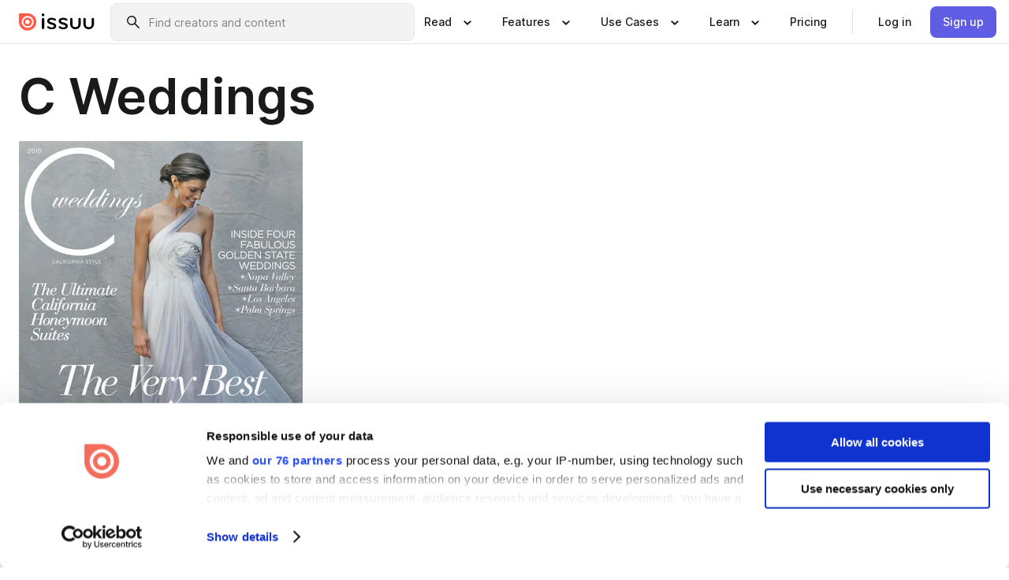

--- FILE ---
content_type: text/html; charset=utf-8
request_url: https://issuu.com/cdigital/docs/43
body_size: 65443
content:
<!DOCTYPE html><html lang="en"><head><meta charSet="utf-8"/><meta name="viewport" content="width=device-width, initial-scale=1"/><link rel="preload" as="image" href="/content-consumption/assets/_next/static/media/CardRead.8c26536d.png"/><link rel="preload" as="image" href="https://static.issuu.com/fe/silkscreen/0.0.3253/icons/gradient/icon-canva-gradient.svg"/><link rel="preload" as="image" href="/content-consumption/assets/_next/static/media/CardUseCases.75f310a7.png"/><link rel="preload" as="image" href="https://static.issuu.com/fe/silkscreen/0.0.3253/icons/gradient/icon-instagram-gradient.svg"/><link rel="preload" as="image" href="https://image.isu.pub/140627170220-cf8010bdc39e4e8683562761a7b735a3/jpg/page_1_thumb_large.jpg"/><link rel="preload" as="image" href="//photo.isu.pub/cdigital/photo_large.jpg"/><link rel="preload" as="image" href="https://image.isu.pub/251125234821-17b793cb0e8bd38c882a0878eb94c642/jpg/page_1_thumb_large.jpg"/><link rel="preload" as="image" href="https://image.isu.pub/251120032618-6a9444aec7c38639304670d035581724/jpg/page_1_thumb_large.jpg"/><link rel="preload" as="image" href="https://image.isu.pub/250930193731-b8c556fafe2ffd8311101608f79f76b7/jpg/page_1_thumb_large.jpg"/><link rel="preload" as="image" href="https://image.isu.pub/250916044905-79923f108e2a53dd756d3ab479e38c0b/jpg/page_1_thumb_large.jpg"/><link rel="stylesheet" href="/content-consumption/assets/_next/static/css/cd5398718095cce5.css" data-precedence="next"/><link rel="stylesheet" href="/content-consumption/assets/_next/static/css/1232b05615c1d065.css" data-precedence="next"/><link rel="stylesheet" href="/content-consumption/assets/_next/static/css/8ccd48635860bd3a.css" data-precedence="next"/><link rel="stylesheet" href="/content-consumption/assets/_next/static/css/425be48a7751b863.css" data-precedence="next"/><link rel="stylesheet" href="/content-consumption/assets/_next/static/css/2d68762d891a1e66.css" data-precedence="next"/><link rel="stylesheet" href="/content-consumption/assets/_next/static/css/76a053e44a10be57.css" data-precedence="next"/><link rel="preload" as="script" fetchPriority="low" href="/content-consumption/assets/_next/static/chunks/webpack-f575283863f8d1ac.js"/><script src="/content-consumption/assets/_next/static/chunks/a7d8f149-b1993e315b8d93e0.js" async=""></script><script src="/content-consumption/assets/_next/static/chunks/5481-dccefe8ace0bbbf7.js" async=""></script><script src="/content-consumption/assets/_next/static/chunks/main-app-001b1bbfc50aeb10.js" async=""></script><script src="/content-consumption/assets/_next/static/chunks/2530-6e5649c27343cd1f.js" async=""></script><script src="/content-consumption/assets/_next/static/chunks/7960-28b8e135e65c506f.js" async=""></script><script src="/content-consumption/assets/_next/static/chunks/8595-35fcfdb247b84f06.js" async=""></script><script src="/content-consumption/assets/_next/static/chunks/746-42df100ff6642a97.js" async=""></script><script src="/content-consumption/assets/_next/static/chunks/app/global-error-dc63296f1b889ca5.js" async=""></script><script src="/content-consumption/assets/_next/static/chunks/6342-a6939e5c62f44391.js" async=""></script><script src="/content-consumption/assets/_next/static/chunks/930-3c4058c8a9b2bf19.js" async=""></script><script src="/content-consumption/assets/_next/static/chunks/5879-2d17168edbcb3d5a.js" async=""></script><script src="/content-consumption/assets/_next/static/chunks/4373-afe95388cd893932.js" async=""></script><script src="/content-consumption/assets/_next/static/chunks/2739-c4a6780a440ceee6.js" async=""></script><script src="/content-consumption/assets/_next/static/chunks/2821-e37f25fe49306ad0.js" async=""></script><script src="/content-consumption/assets/_next/static/chunks/8770-81d483742e2b6177.js" async=""></script><script src="/content-consumption/assets/_next/static/chunks/app/layout-a161d1fca07b6350.js" async=""></script><script src="/content-consumption/assets/_next/static/chunks/345-78c0dd33911cff9e.js" async=""></script><script src="/content-consumption/assets/_next/static/chunks/1090-9488ec6b02a17309.js" async=""></script><script src="/content-consumption/assets/_next/static/chunks/1360-76c4264893eb1887.js" async=""></script><script src="/content-consumption/assets/_next/static/chunks/app/(header-with-footer)/layout-fb2ac23341b395e8.js" async=""></script><script src="/content-consumption/assets/_next/static/chunks/app/(header-with-footer)/error-8360297ba49a0d03.js" async=""></script><script src="/content-consumption/assets/_next/static/chunks/app/(header-with-footer)/not-found-eb31662855a6cf43.js" async=""></script><script src="/content-consumption/assets/_next/static/chunks/4363-5208e6b2251dd25a.js" async=""></script><script src="/content-consumption/assets/_next/static/chunks/9062-2da4751eb3ad86ac.js" async=""></script><script src="/content-consumption/assets/_next/static/chunks/6412-315331d01e5966cd.js" async=""></script><script src="/content-consumption/assets/_next/static/chunks/9054-9962e919ebfd76cf.js" async=""></script><script src="/content-consumption/assets/_next/static/chunks/app/(header-with-footer)/(document-page)/%5Bpublisher%5D/docs/%5Bdocname%5D/page-f655c2b7421c9216.js" async=""></script><link rel="preload" as="image" href="https://image.isu.pub/250531033510-10c783e9481fe10fcc41d8b91e2e40d1/jpg/page_1_thumb_large.jpg"/><link rel="preload" as="image" href="https://image.isu.pub/250421060444-d583f4ddb4fc92997cbb9ccb93fdecc8/jpg/page_1_thumb_large.jpg"/><meta name="theme-color" content="#ff5a47"/><title>C Weddings by C Magazine - Issuu</title><meta name="description" content="Spring 2010"/><link rel="manifest" href="/manifest.webmanifest"/><meta name="robots" content="index"/><meta name="google" content="notranslate"/><meta name="p:domain_verify" content="f9d18061b7bd0128496a649794e02250"/><link rel="alternate" media="application/json+oembed" title="C Weddings" href="https://issuu.com/oembed?url=https%3A%2F%2Fissuu.com%2Fcdigital%2Fdocs%2F43&amp;amp;format=json"/><link rel="alternate" media="application/xml+oembed" title="C Weddings" href="https://issuu.com/oembed?url=https%3A%2F%2Fissuu.com%2Fcdigital%2Fdocs%2F43&amp;amp;format=xml"/><meta property="og:title" content="C Weddings"/><meta property="og:description" content="Spring 2010"/><meta property="og:url" content="https://issuu.com/cdigital/docs/43"/><meta property="og:site_name" content="Issuu"/><meta property="og:image" content="https://image.isu.pub/140627170220-cf8010bdc39e4e8683562761a7b735a3/jpg/page_1_social_preview.jpg"/><meta property="og:image:secure_url" content="https://image.isu.pub/140627170220-cf8010bdc39e4e8683562761a7b735a3/jpg/page_1_social_preview.jpg"/><meta property="og:image:type" content="image/jpeg"/><meta property="og:image:width" content="1118"/><meta property="og:image:height" content="1491"/><meta property="og:type" content="article"/><meta name="twitter:card" content="summary_large_image"/><meta name="twitter:site" content="@issuu"/><meta name="twitter:title" content="C Weddings"/><meta name="twitter:description" content="Spring 2010"/><meta name="twitter:image" content="https://image.isu.pub/140627170220-cf8010bdc39e4e8683562761a7b735a3/jpg/page_1_social_preview.jpg"/><link rel="icon" href="/favicon.ico"/><link rel="icon" href="/icon.svg" type="image/svg+xml"/><link rel="apple-touch-icon" href="/apple-touch-icon.png"/><script>(self.__next_s=self.__next_s||[]).push([0,{"children":"\n<!-- Google Tag Manager -->\nconst isCookiebotInconsistent = (function(){try{let a=localStorage.getItem(\"cookiebotTcfConsentString\"),b=document.cookie.includes(\"CookieConsent=\");return!a&&b}catch(a){return!1}})();\nif (!isCookiebotInconsistent) {\n    (function(w,d,s,l,i){w[l]=w[l]||[];w[l].push({'gtm.start':\n    new Date().getTime(),event:'gtm.js'});var f=d.getElementsByTagName(s)[0],\n    j=d.createElement(s),dl=l!='dataLayer'?'&l='+l:'';j.async=true;j.src=\n    'https://www.googletagmanager.com/gtm.js?id='+i+dl;f.parentNode.insertBefore(j,f);\n    j.onload = function() {console.debug('Google Tag Manager script loads.');};\n    j.onerror = function() {console.error('Google Tag Manager script failed to load.');};\n    })(window,document,'script','dataLayer','GTM-N7P4N8B');\n}\n<!-- End Google Tag Manager -->\n","id":"gtm-script"}])</script><meta name="sentry-trace" content="aeaa48d2edf09c1b94ab8baf2e15eaae-ab757e7ce942b5bf"/><meta name="baggage" content="sentry-environment=production,sentry-release=690db7f683e32b3458f762960a5e30b735eaa348,sentry-trace_id=aeaa48d2edf09c1b94ab8baf2e15eaae"/><script src="/content-consumption/assets/_next/static/chunks/polyfills-42372ed130431b0a.js" noModule=""></script><style data-styled="" data-styled-version="6.1.13">.cXxlzB{border:0;clip:rect(0,0,0,0);height:1px;margin:-1px;overflow:hidden;padding:0;position:absolute;white-space:nowrap;width:1px;}/*!sc*/
data-styled.g21[id="sc-8726e26b-0"]{content:"cXxlzB,"}/*!sc*/
.niZGp{align-items:center;display:flex;flex-shrink:0;padding:0 var(--space-1);width:7rem;}/*!sc*/
data-styled.g23[id="sc-bb47b1c4-0"]{content:"niZGp,"}/*!sc*/
.jHcOZc >svg{height:24px;width:24px;}/*!sc*/
data-styled.g24[id="sc-3a1684fb-0"]{content:"jHcOZc,"}/*!sc*/
.eXdFKX{align-items:flex-start;column-gap:2rem;display:grid;grid-template-columns:1fr;row-gap:var(--space-1);width:100%;}/*!sc*/
@media (min-width: 1024px){.eXdFKX{grid-template-columns:repeat(1,1fr);}}/*!sc*/
.gzGMWn{align-items:flex-start;column-gap:5.6rem;display:grid;grid-template-columns:1fr;row-gap:var(--space-1);width:100%;}/*!sc*/
@media (min-width: 1024px){.gzGMWn{grid-template-columns:repeat(2,1fr);}}/*!sc*/
.eXdFKZ{align-items:flex-start;column-gap:2rem;display:grid;grid-template-columns:1fr;row-gap:var(--space-1);width:100%;}/*!sc*/
@media (min-width: 1024px){.eXdFKZ{grid-template-columns:repeat(3,1fr);}}/*!sc*/
.gzGMWo{align-items:flex-start;column-gap:5.6rem;display:grid;grid-template-columns:1fr;row-gap:var(--space-1);width:100%;}/*!sc*/
@media (min-width: 1024px){.gzGMWo{grid-template-columns:repeat(1,1fr);}}/*!sc*/
data-styled.g25[id="sc-ec314f77-0"]{content:"eXdFKX,gzGMWn,eXdFKZ,gzGMWo,"}/*!sc*/
.hrmgvt{align-self:flex-end;margin-left:0;white-space:nowrap;}/*!sc*/
.hrmgvt >a{background-color:#f5f5ff;}/*!sc*/
@media (min-width: 1024px){.hrmgvt{grid-column:2/span 1;margin-left:0rem;}}/*!sc*/
.hrmgau{align-self:flex-end;margin-left:0;white-space:nowrap;}/*!sc*/
.hrmgau >a{background-color:#f5f5ff;}/*!sc*/
@media (min-width: 1024px){.hrmgau{grid-column:3/span 1;margin-left:2rem;}}/*!sc*/
.hrmgNO{align-self:flex-end;margin-left:0;white-space:nowrap;}/*!sc*/
.hrmgNO >a{background-color:#f5f5ff;}/*!sc*/
@media (min-width: 1024px){.hrmgNO{grid-column:1/span 1;margin-left:0rem;}}/*!sc*/
data-styled.g26[id="sc-ec314f77-1"]{content:"hrmgvt,hrmgau,hrmgNO,"}/*!sc*/
.cvFacS{align-items:center;background-color:#ffffff;border-radius:0.5rem;color:#1a1a1a;cursor:pointer;display:flex;padding:0.5rem 1rem;text-decoration:none;transition-duration:0.20s;transition-property:color,background-color;}/*!sc*/
.cvFacS >svg{margin-right:var(--space-1);}/*!sc*/
.cvFacS:hover{background-color:#f5f5ff;color:#4b4aa1;}/*!sc*/
.cvFacS:active{background-color:#e5e5fe;}/*!sc*/
.cvFacS:focus-visible{background-color:#f5f5ff;box-shadow:0px 0px 0px 1px #ffffff,0px 0px 0px 3px #5f5de4;color:#000000;outline:none;}/*!sc*/
@media (min-width: 1024px){.cvFacS{padding:0.5rem;}}/*!sc*/
.eMLRJK{align-items:center;background-color:#ffffff;border-radius:0.5rem;color:#1a1a1a;cursor:pointer;display:flex;margin:0 0 1rem 1.5rem;padding:0.5rem 1rem;text-decoration:none;transition-duration:0.20s;transition-property:color,background-color;}/*!sc*/
.eMLRJK >svg{margin-right:var(--space-1);}/*!sc*/
.eMLRJK:hover{background-color:#f5f5ff;color:#4b4aa1;}/*!sc*/
.eMLRJK:active{background-color:#e5e5fe;}/*!sc*/
.eMLRJK:focus-visible{background-color:#f5f5ff;box-shadow:0px 0px 0px 1px #ffffff,0px 0px 0px 3px #5f5de4;color:#000000;outline:none;}/*!sc*/
@media (min-width: 1024px){.eMLRJK{padding:0.5rem;}}/*!sc*/
data-styled.g27[id="sc-733f75c3-0"]{content:"cvFacS,eMLRJK,"}/*!sc*/
.csKDJo{align-items:center;column-gap:var(--space-1);display:grid;font-weight:500;grid-template-columns:min-content 1fr;grid-template-rows:min-content;max-width:16rem;row-gap:var(--space-1);}/*!sc*/
@media (min-width: 1024px){.csKDJo{column-gap:var(--space-2);}.csKDJo >p{font-weight:600;}}/*!sc*/
.fPDMxn{align-items:center;column-gap:var(--space-1);display:grid;font-weight:500;grid-template-columns:min-content 1fr;grid-template-rows:min-content;row-gap:var(--space-1);}/*!sc*/
@media (min-width: 1024px){.fPDMxn{column-gap:var(--space-2);}.fPDMxn >p{font-weight:600;}}/*!sc*/
data-styled.g28[id="sc-92adf1a2-0"]{content:"csKDJo,fPDMxn,"}/*!sc*/
.keXTCN{color:#4d4d4d;grid-column:2/-1;}/*!sc*/
data-styled.g29[id="sc-92adf1a2-1"]{content:"keXTCN,"}/*!sc*/
.kVCdWd{display:flex;flex-flow:column nowrap;}/*!sc*/
data-styled.g30[id="sc-7106aa3f-0"]{content:"kVCdWd,"}/*!sc*/
.kLVqAi{background-color:#ffffff;border-radius:0.5rem;color:#1a1a1a;display:flex;flex-flow:row nowrap;margin:1rem 0;}/*!sc*/
data-styled.g31[id="sc-7106aa3f-1"]{content:"kLVqAi,"}/*!sc*/
@media (min-width: 375px){.dfpkLF{border-bottom:0.0625rem solid #e5e5e5;margin-left:1rem;padding-bottom:1rem;width:100%;}}/*!sc*/
@media (min-width: 375px){.dfpkLF{margin-left:0.5rem;}}/*!sc*/
data-styled.g32[id="sc-7106aa3f-2"]{content:"dfpkLF,"}/*!sc*/
.jjjMmH{align-items:flex-start;background-color:#ffffff;border-radius:0.5rem;color:#1a1a1a;display:grid;gap:var(--space-1);grid-template-columns:min-content 1fr;grid-template-rows:min-content;margin-bottom:var(--space-1);padding:0.75rem;}/*!sc*/
data-styled.g34[id="sc-b46e1bfa-1"]{content:"jjjMmH,"}/*!sc*/
@media (min-width: 1024px){.hFYABX{border-bottom:0.0625rem solid #e5e5e5;padding-bottom:var(--space-2);}}/*!sc*/
data-styled.g35[id="sc-b46e1bfa-2"]{content:"hFYABX,"}/*!sc*/
.kVaqnU{grid-column:2/-1;margin-left:-1rem;}/*!sc*/
.kVaqnU p{white-space:nowrap;}/*!sc*/
data-styled.g36[id="sc-b46e1bfa-3"]{content:"kVaqnU,"}/*!sc*/
.ebSAvY{align-self:center;display:none;}/*!sc*/
.ebSAvY >img{max-width:32rem;object-fit:cover;}/*!sc*/
@media (min-width: 1440px){.ebSAvY{display:block;}}/*!sc*/
data-styled.g37[id="sc-cc61b70a-0"]{content:"ebSAvY,"}/*!sc*/
.QjpdD{border-left:1px solid #e5e5e5;height:var(--space-4);margin:0 var(--space-2);}/*!sc*/
data-styled.g40[id="sc-52e30dd1-2"]{content:"QjpdD,"}/*!sc*/
.eYihJq{color:#1a1a1a;}/*!sc*/
data-styled.g41[id="sc-52e30dd1-3"]{content:"eYihJq,"}/*!sc*/
.cBsHZO{flex:1;margin-left:var(--space-2);margin-right:auto;max-width:356px;position:relative;}/*!sc*/
@media (min-width: 1024px){.cBsHZO{max-width:424px;}}/*!sc*/
data-styled.g42[id="sc-81ad0f8c-0"]{content:"cBsHZO,"}/*!sc*/
.WKQYQ{background-color:#f3f3f3!important;border-color:#e5e5e5!important;}/*!sc*/
.WKQYQ input::placeholder{color:#808080;}/*!sc*/
.WKQYQ:focus-within{border-color:#5f5de4;}/*!sc*/
.WKQYQ:hover{border-color:#cccccc;}/*!sc*/
data-styled.g43[id="sc-81ad0f8c-1"]{content:"WKQYQ,"}/*!sc*/
.eilTgk{border:0;clip:rect(0,0,0,0);height:1px;margin:-1px;overflow:hidden;padding:0;position:absolute;white-space:nowrap;width:1px;}/*!sc*/
data-styled.g46[id="sc-81ad0f8c-4"]{content:"eilTgk,"}/*!sc*/
.griGEU{position:relative;}/*!sc*/
data-styled.g74[id="sc-49b12710-0"]{content:"griGEU,"}/*!sc*/
.iJCtMy{align-items:center;background-color:#ffffff;border:none;box-shadow:inset 0 -1px 0 0 #e5e5e5;color:#1a1a1a;cursor:pointer;display:flex;font-weight:500;height:3.5rem;padding:0 var(--space-2);transition-duration:0.30s;transition-property:color,box-shadow;}/*!sc*/
.iJCtMy:focus-visible{border-radius:2px;box-shadow:inset 0px 0px 0px 2px #5f5de4;outline:none;}/*!sc*/
.iJCtMy >p{margin-right:var(--space-1);white-space:nowrap;}/*!sc*/
.iJCtMy >svg{animation:dJJfVr 0.30s;}/*!sc*/
data-styled.g75[id="sc-49b12710-1"]{content:"iJCtMy,"}/*!sc*/
.icpUut{display:none;}/*!sc*/
data-styled.g76[id="sc-49b12710-2"]{content:"icpUut,"}/*!sc*/
.dSYAym{background-color:#ffffff;box-sizing:border-box;position:absolute;z-index:5;}/*!sc*/
data-styled.g77[id="sc-cef319b6-0"]{content:"dSYAym,"}/*!sc*/
.ikxbjQ{box-shadow:0 0.0625rem 0.25rem 0 #00000021,0 0.0625rem 0.5rem 0 #0000001a;left:0;padding:var(--space-6);width:100%;}/*!sc*/
data-styled.g78[id="sc-cef319b6-1"]{content:"ikxbjQ,"}/*!sc*/
.ebkZhd{border-radius:0.5rem;box-shadow:0 0.0625rem 0.25rem 0 #00000021,0 0.25rem 0.75rem 0 #0000001a;padding:var(--space-3) var(--space-4) var(--space-3) var(--space-2);right:0;width:20rem;}/*!sc*/
data-styled.g79[id="sc-cef319b6-2"]{content:"ebkZhd,"}/*!sc*/
.dGWsqa{align-items:flex-start;display:flex;gap:var(--space-8);justify-content:space-between;margin:0 auto;max-width:1024px;}/*!sc*/
@media (min-width: 1440px){.dGWsqa{max-width:1440px;}}/*!sc*/
data-styled.g80[id="sc-cef319b6-3"]{content:"dGWsqa,"}/*!sc*/
.hqmMmv{grid-area:root-header;}/*!sc*/
data-styled.g81[id="sc-4cf43cdc-0"]{content:"hqmMmv,"}/*!sc*/
.hOkVqk{align-items:center;background-color:#ffffff;block-size:3.5rem;box-shadow:inset 0 -1px 0 0 #e5e5e5;display:flex;flex-flow:row nowrap;inset-block-start:0;inset-inline-end:0;inset-inline-start:0;justify-content:space-between;padding:0 var(--space-2);z-index:10;}/*!sc*/
.hOkVqk span{white-space:nowrap;}/*!sc*/
data-styled.g82[id="sc-4cf43cdc-1"]{content:"hOkVqk,"}/*!sc*/
.IicZF{overflow-wrap:break-word;}/*!sc*/
data-styled.g296[id="sc-a6a51890-0"]{content:"IicZF,"}/*!sc*/
.bEpTxH{overflow:hidden;}/*!sc*/
data-styled.g299[id="sc-3a3032b8-0"]{content:"bEpTxH,"}/*!sc*/
.XyboK{display:block;overflow:hidden;text-overflow:ellipsis;white-space:nowrap;}/*!sc*/
data-styled.g300[id="sc-3a3032b8-1"]{content:"XyboK,"}/*!sc*/
.kuBQLW{color:#000000;font-size:0.875rem;font-weight:500;line-height:1.6;text-decoration:none;}/*!sc*/
data-styled.g301[id="sc-3a3032b8-2"]{content:"kuBQLW,"}/*!sc*/
.jSVEdl{color:#5f5de4;font-size:1.25rem;}/*!sc*/
.jSVEdl:hover{color:#4b4aa1;}/*!sc*/
.jSVEdl:focus-visible{color:#363565;}/*!sc*/
data-styled.g302[id="sc-3a3032b8-3"]{content:"jSVEdl,"}/*!sc*/
.cjWdCv{flex-grow:1;max-width:100%;}/*!sc*/
@media (min-width:1024px){.cjWdCv{max-width:100%;}}/*!sc*/
data-styled.g303[id="sc-3a289ee3-0"]{content:"cjWdCv,"}/*!sc*/
.famGCZ{margin-bottom:32px;min-height:16rem;}/*!sc*/
@media (min-width:1440px){.famGCZ{margin-bottom:40px;}}/*!sc*/
data-styled.g304[id="sc-3a289ee3-1"]{content:"famGCZ,"}/*!sc*/
.kfaoJU{align-items:end;display:grid;gap:1.5rem;grid-template-columns:repeat(6, 1fr);}/*!sc*/
@media (max-width:1023px){.kfaoJU{gap:1.5rem 1rem;}}/*!sc*/
data-styled.g305[id="sc-3a289ee3-2"]{content:"kfaoJU,"}/*!sc*/
.jzAsVT >*{text-overflow:ellipsis;word-break:break-word;-webkit-box-orient:vertical;display:-webkit-box;-webkit-line-clamp:4;overflow:hidden;}/*!sc*/
.iOnVBO >*{text-overflow:ellipsis;word-break:break-word;-webkit-box-orient:vertical;display:-webkit-box;-webkit-line-clamp:999;overflow:hidden;}/*!sc*/
data-styled.g306[id="sc-a1d92d90-0"]{content:"jzAsVT,iOnVBO,"}/*!sc*/
.gOXBUY{border:0;clip:rect(0,0,0,0);height:1px;margin:-1px;overflow:hidden;padding:0;position:absolute;white-space:nowrap;width:1px;}/*!sc*/
data-styled.g307[id="sc-d90d6266-0"]{content:"gOXBUY,"}/*!sc*/
.gewsNV{margin:0 auto;max-width:1380px;padding:20px 16px 0;position:relative;}/*!sc*/
@media (min-width:768px){.gewsNV{padding:24px 24px 0;}}/*!sc*/
data-styled.g309[id="sc-d56805e7-0"]{content:"gewsNV,"}/*!sc*/
.cMujfm{background:linear-gradient(180deg,rgba(245,245,255,0) 0%,#f5f5ff 100%);padding:64px 0 0;}/*!sc*/
data-styled.g315[id="sc-a4315a05-0"]{content:"cMujfm,"}/*!sc*/
.fIFAYJ{background:#f5f5ff;}/*!sc*/
data-styled.g316[id="sc-a4315a05-1"]{content:"fIFAYJ,"}/*!sc*/
.TfltT{margin:0 auto;max-width:90rem;padding:0 1.5rem;}/*!sc*/
data-styled.g317[id="sc-a4315a05-2"]{content:"TfltT,"}/*!sc*/
.bqCieY{font-family:Inter;font-size:1rem;line-height:1.5;padding:1rem 0 1.5rem;text-align:center;}/*!sc*/
data-styled.g318[id="sc-a4315a05-3"]{content:"bqCieY,"}/*!sc*/
@keyframes dJJfVr{0%{transform:rotate(180deg);}100%{transform:rotate(0deg);}}/*!sc*/
data-styled.g319[id="sc-keyframes-dJJfVr"]{content:"dJJfVr,"}/*!sc*/
</style></head><body><div hidden=""><!--$--><!--/$--></div><div class="root"><header class="sc-4cf43cdc-0 hqmMmv"><nav aria-label="Header" class="sc-4cf43cdc-1 hOkVqk"><a href="/" class="sc-bb47b1c4-0 niZGp"><svg aria-label="Issuu company logo" width="100%" height="100%" viewBox="0 0 116 27" role="img"><title>Issuu</title><path d="M37 .07a2.14 2.14 0 1 1 0 4.3 2.14 2.14 0 0 1 0-4.3Zm0 24.47a1.78 1.78 0 0 1-1.83-1.83V8.83a1.83 1.83 0 1 1 3.66 0v13.88A1.78 1.78 0 0 1 37 24.54Zm13.2.16c-2.22.03-4.4-.67-6.19-2a1.96 1.96 0 0 1-.78-1.5c0-.78.63-1.28 1.4-1.28.54 0 1.05.2 1.45.54a7.2 7.2 0 0 0 4.4 1.5c2.11 0 3.23-.77 3.23-1.98 0-1.32-1.09-1.83-3.81-2.57-4.8-1.28-6.55-2.92-6.55-5.73 0-2.92 2.69-4.83 6.9-4.83 1.67.01 3.31.39 4.82 1.1 1.06.5 1.8 1.13 1.8 1.9 0 .7-.4 1.37-1.4 1.37a3.5 3.5 0 0 1-1.6-.55 7.64 7.64 0 0 0-3.7-.9c-1.95 0-3.28.5-3.28 1.87 0 1.36 1.17 1.75 3.98 2.57 4.2 1.2 6.39 2.33 6.39 5.49 0 2.88-2.42 4.99-7.05 4.99m17.63.01a10.2 10.2 0 0 1-6.2-2 1.96 1.96 0 0 1-.77-1.5c0-.78.62-1.28 1.4-1.28.53 0 1.04.2 1.44.54a7.24 7.24 0 0 0 4.4 1.5c2.12 0 3.24-.77 3.24-1.98 0-1.32-1.1-1.83-3.82-2.57-4.8-1.28-6.54-2.92-6.54-5.73 0-2.92 2.68-4.83 6.9-4.83 1.66.01 3.3.39 4.82 1.1 1.05.5 1.8 1.13 1.8 1.9 0 .7-.38 1.37-1.4 1.37a3.5 3.5 0 0 1-1.6-.55 7.64 7.64 0 0 0-3.7-.9c-1.94 0-3.27.5-3.27 1.87 0 1.36 1.17 1.75 3.98 2.57 4.2 1.2 6.39 2.33 6.39 5.49 0 2.88-2.42 4.99-7.06 4.99m10.58-8.14V8.84a1.83 1.83 0 0 1 3.66 0v8.14a4.34 4.34 0 0 0 4.48 4.37 4.38 4.38 0 0 0 4.53-4.37V8.84a1.83 1.83 0 1 1 3.66 0v7.71a8 8 0 0 1-8.18 8.15 7.97 7.97 0 0 1-8.15-8.15m20.38 0V8.84a1.83 1.83 0 1 1 3.66 0v8.14a4.34 4.34 0 0 0 4.48 4.37 4.38 4.38 0 0 0 4.53-4.37V8.84a1.83 1.83 0 0 1 3.66 0v7.71a8 8 0 0 1-8.18 8.15 7.97 7.97 0 0 1-8.15-8.15" fill="#000000"></path><path d="M13.5 6.5a6.78 6.78 0 1 0-.13 13.56 6.78 6.78 0 0 0 .12-13.56Zm-.1 10.22a3.44 3.44 0 1 1 .06-6.86 3.44 3.44 0 0 1-.07 6.85" fill="#ff5a47"></path><path d="M13.33 0H1.11A1.11 1.11 0 0 0 0 1.1v12.23A13.33 13.33 0 1 0 13.33 0ZM4.17 13.15a9.26 9.26 0 1 1 18.52.18 9.26 9.26 0 0 1-18.52-.18Z" fill="#ff5a47"></path></svg></a><div class="sc-81ad0f8c-0 cBsHZO"><form style="margin:auto"><label for="search" class="sc-81ad0f8c-4 eilTgk">Search</label><div class="sc-81ad0f8c-1 WKQYQ TextField__text-field__2Nf7G__0-0-3253 TextField__text-field--medium__7eJQO__0-0-3253 TextField__text-field--default__c4bDj__0-0-3253"><svg class="Icon__icon__DqC9j__0-0-3253" role="presentation" style="--color-icon:currentColor;--size-block-icon:1.5rem;--size-inline-icon:1.5rem"><use xlink:href="/fe/silkscreen/0.0.3253/icons/sprites.svg#icon-search"></use></svg><div class="TextField__text-field__content__0qi0z__0-0-3253"><input autoCapitalize="none" data-testid="search-input" inputMode="search" placeholder="Find creators and content" class="TextField__text-field__input__9VzPM__0-0-3253" id="search" type="text" value=""/></div></div></form></div><div class="sc-49b12710-0"><button aria-expanded="false" aria-haspopup="menu" aria-controls="read-menu" class="sc-49b12710-1 iJCtMy"><p class="ProductParagraph__product-paragraph__GMmH0__0-0-3253 ProductParagraph__product-paragraph--sm__taM-p__0-0-3253"><span class="sc-8726e26b-0 cXxlzB">Show submenu for &quot;Read&quot; section</span><span aria-hidden="true">Read</span></p><svg class="Icon__icon__DqC9j__0-0-3253" role="presentation" style="--color-icon:currentColor;--size-block-icon:1.5rem;--size-inline-icon:1.5rem"><use xlink:href="/fe/silkscreen/0.0.3253/icons/sprites.svg#icon-chevron-small-down"></use></svg></button><div id="read-menu" role="menu" tabindex="-1" class="sc-49b12710-2 icpUut"><div class="sc-cef319b6-0 sc-cef319b6-1 dSYAym ikxbjQ"><div class="sc-cef319b6-3 dGWsqa"><div class="sc-ec314f77-0 eXdFKX"><a role="menuitem" href="/articles" class="sc-733f75c3-0 cvFacS"><div class="sc-92adf1a2-0 csKDJo"><svg class="Icon__icon__DqC9j__0-0-3253" role="presentation" style="--color-icon:currentColor;--size-block-icon:1.5rem;--size-inline-icon:1.5rem"><use xlink:href="/fe/silkscreen/0.0.3253/icons/sprites.svg#icon-article-stories"></use></svg><p data-testid="articles" class="ProductParagraph__product-paragraph__GMmH0__0-0-3253 ProductParagraph__product-paragraph--sm__taM-p__0-0-3253">Articles</p><div class="sc-92adf1a2-1 keXTCN"><p class="ProductParagraph__product-paragraph__GMmH0__0-0-3253 ProductParagraph__product-paragraph--xs__e7Wlt__0-0-3253">Browse short-form content that&#x27;s perfect for a quick read</p></div></div></a><a role="menuitem" href="/store" class="sc-733f75c3-0 cvFacS"><div class="sc-92adf1a2-0 csKDJo"><svg class="Icon__icon__DqC9j__0-0-3253" role="presentation" style="--color-icon:currentColor;--size-block-icon:1.5rem;--size-inline-icon:1.5rem"><use xlink:href="/fe/silkscreen/0.0.3253/icons/sprites.svg#icon-shopping"></use></svg><p data-testid="issuu_store" class="ProductParagraph__product-paragraph__GMmH0__0-0-3253 ProductParagraph__product-paragraph--sm__taM-p__0-0-3253">Issuu Store</p><div class="sc-92adf1a2-1 keXTCN"><p class="ProductParagraph__product-paragraph__GMmH0__0-0-3253 ProductParagraph__product-paragraph--xs__e7Wlt__0-0-3253">Purchase your next favourite publication</p></div></div></a></div><div class="sc-b46e1bfa-1 jjjMmH"><svg class="Icon__icon__DqC9j__0-0-3253" role="presentation" style="--color-icon:currentColor;--size-block-icon:1.5rem;--size-inline-icon:1.5rem"><use xlink:href="/fe/silkscreen/0.0.3253/icons/sprites.svg#icon-appstore"></use></svg><span class="sc-b46e1bfa-2 hFYABX"><p class="ProductParagraph__product-paragraph__GMmH0__0-0-3253 ProductParagraph__product-paragraph--sm__taM-p__0-0-3253"><strong>Categories</strong></p></span><div class="sc-b46e1bfa-3 kVaqnU"><div class="sc-ec314f77-0 gzGMWn"><a role="menuitem" href="/categories/arts-and-entertainment" class="sc-733f75c3-0 cvFacS"><p class="ProductParagraph__product-paragraph__GMmH0__0-0-3253 ProductParagraph__product-paragraph--xs__e7Wlt__0-0-3253">Arts and Entertainment</p></a><a role="menuitem" href="/categories/religion-and-spirituality" class="sc-733f75c3-0 cvFacS"><p class="ProductParagraph__product-paragraph__GMmH0__0-0-3253 ProductParagraph__product-paragraph--xs__e7Wlt__0-0-3253">Religion and Spirituality</p></a><a role="menuitem" href="/categories/business" class="sc-733f75c3-0 cvFacS"><p class="ProductParagraph__product-paragraph__GMmH0__0-0-3253 ProductParagraph__product-paragraph--xs__e7Wlt__0-0-3253">Business</p></a><a role="menuitem" href="/categories/science" class="sc-733f75c3-0 cvFacS"><p class="ProductParagraph__product-paragraph__GMmH0__0-0-3253 ProductParagraph__product-paragraph--xs__e7Wlt__0-0-3253">Science</p></a><a role="menuitem" href="/categories/education" class="sc-733f75c3-0 cvFacS"><p class="ProductParagraph__product-paragraph__GMmH0__0-0-3253 ProductParagraph__product-paragraph--xs__e7Wlt__0-0-3253">Education</p></a><a role="menuitem" href="/categories/society" class="sc-733f75c3-0 cvFacS"><p class="ProductParagraph__product-paragraph__GMmH0__0-0-3253 ProductParagraph__product-paragraph--xs__e7Wlt__0-0-3253">Society</p></a><a role="menuitem" href="/categories/family-and-parenting" class="sc-733f75c3-0 cvFacS"><p class="ProductParagraph__product-paragraph__GMmH0__0-0-3253 ProductParagraph__product-paragraph--xs__e7Wlt__0-0-3253">Family and Parenting</p></a><a role="menuitem" href="/categories/sports" class="sc-733f75c3-0 cvFacS"><p class="ProductParagraph__product-paragraph__GMmH0__0-0-3253 ProductParagraph__product-paragraph--xs__e7Wlt__0-0-3253">Sports</p></a><a role="menuitem" href="/categories/food-and-drink" class="sc-733f75c3-0 cvFacS"><p class="ProductParagraph__product-paragraph__GMmH0__0-0-3253 ProductParagraph__product-paragraph--xs__e7Wlt__0-0-3253">Food and Drink</p></a><a role="menuitem" href="/categories/style-and-fashion" class="sc-733f75c3-0 cvFacS"><p class="ProductParagraph__product-paragraph__GMmH0__0-0-3253 ProductParagraph__product-paragraph--xs__e7Wlt__0-0-3253">Style and Fashion</p></a><a role="menuitem" href="/categories/health-and-fitness" class="sc-733f75c3-0 cvFacS"><p class="ProductParagraph__product-paragraph__GMmH0__0-0-3253 ProductParagraph__product-paragraph--xs__e7Wlt__0-0-3253">Health and Fitness</p></a><a role="menuitem" href="/categories/technology-and-computing" class="sc-733f75c3-0 cvFacS"><p class="ProductParagraph__product-paragraph__GMmH0__0-0-3253 ProductParagraph__product-paragraph--xs__e7Wlt__0-0-3253">Technology</p></a><a role="menuitem" href="/categories/hobbies" class="sc-733f75c3-0 cvFacS"><p class="ProductParagraph__product-paragraph__GMmH0__0-0-3253 ProductParagraph__product-paragraph--xs__e7Wlt__0-0-3253">Hobbies</p></a><a role="menuitem" href="/categories/travel" class="sc-733f75c3-0 cvFacS"><p class="ProductParagraph__product-paragraph__GMmH0__0-0-3253 ProductParagraph__product-paragraph--xs__e7Wlt__0-0-3253">Travel</p></a><a role="menuitem" href="/categories/home-and-garden" class="sc-733f75c3-0 cvFacS"><p class="ProductParagraph__product-paragraph__GMmH0__0-0-3253 ProductParagraph__product-paragraph--xs__e7Wlt__0-0-3253">Home and Garden</p></a><a role="menuitem" href="/categories/vehicles" class="sc-733f75c3-0 cvFacS"><p class="ProductParagraph__product-paragraph__GMmH0__0-0-3253 ProductParagraph__product-paragraph--xs__e7Wlt__0-0-3253">Vehicles</p></a><a role="menuitem" href="/categories/pets" class="sc-733f75c3-0 cvFacS"><p class="ProductParagraph__product-paragraph__GMmH0__0-0-3253 ProductParagraph__product-paragraph--xs__e7Wlt__0-0-3253">Pets</p></a><div class="sc-ec314f77-1 hrmgvt"><a href="/categories" aria-disabled="false" class="ProductButtonLink__product-button-link__ehLVt__0-0-3253 ProductButtonLink__product-button-link--ghost__dZY0b__0-0-3253 ProductButtonLink__product-button-link--icon-right__HM-TK__0-0-3253" role="link"><span class="ProductButtonLink__product-button-link__icon__9agNb__0-0-3253 ProductButtonLink__product-button-link__icon--right__ML5tG__0-0-3253"><svg class="Icon__icon__DqC9j__0-0-3253" role="presentation" style="--color-icon:currentColor;--size-block-icon:1.5rem;--size-inline-icon:1.5rem"><use xlink:href="/fe/silkscreen/0.0.3253/icons/sprites.svg#icon-chevron-small-right"></use></svg></span><span class="ProductButtonLink__product-button-link__text__--YqL__0-0-3253"><p class="ProductParagraph__product-paragraph__GMmH0__0-0-3253 ProductParagraph__product-paragraph--xs__e7Wlt__0-0-3253">All Categories</p></span></a></div></div></div></div><div class="sc-cc61b70a-0 ebSAvY"><img alt="illustration describing how to get more reads from your publications" src="/content-consumption/assets/_next/static/media/CardRead.8c26536d.png"/></div></div></div></div></div><div class="sc-49b12710-0"><button aria-expanded="false" aria-haspopup="menu" aria-controls="features-menu" class="sc-49b12710-1 iJCtMy"><p class="ProductParagraph__product-paragraph__GMmH0__0-0-3253 ProductParagraph__product-paragraph--sm__taM-p__0-0-3253"><span class="sc-8726e26b-0 cXxlzB">Show submenu for &quot;Features&quot; section</span><span aria-hidden="true">Features</span></p><svg class="Icon__icon__DqC9j__0-0-3253" role="presentation" style="--color-icon:currentColor;--size-block-icon:1.5rem;--size-inline-icon:1.5rem"><use xlink:href="/fe/silkscreen/0.0.3253/icons/sprites.svg#icon-chevron-small-down"></use></svg></button><div id="features-menu" role="menu" tabindex="-1" class="sc-49b12710-2 icpUut"><div class="sc-cef319b6-0 sc-cef319b6-1 dSYAym ikxbjQ"><div class="sc-cef319b6-3 dGWsqa"><div class="sc-ec314f77-0 eXdFKZ"><a role="menuitem" href="/features/flipbooks" class="sc-733f75c3-0 cvFacS"><div class="sc-92adf1a2-0 csKDJo"><svg class="Icon__icon__DqC9j__0-0-3253" role="presentation" style="--color-icon:currentColor;--size-block-icon:1.5rem;--size-inline-icon:1.5rem"><use xlink:href="/fe/silkscreen/0.0.3253/icons/sprites.svg#icon-outlined-read"></use></svg><p data-testid="flipbooks" class="ProductParagraph__product-paragraph__GMmH0__0-0-3253 ProductParagraph__product-paragraph--sm__taM-p__0-0-3253">Flipbooks</p><div class="sc-92adf1a2-1 keXTCN"><p class="ProductParagraph__product-paragraph__GMmH0__0-0-3253 ProductParagraph__product-paragraph--xs__e7Wlt__0-0-3253">Transform any piece of content into a page-turning experience.</p></div></div></a><a role="menuitem" href="/features/fullscreen-sharing" class="sc-733f75c3-0 cvFacS"><div class="sc-92adf1a2-0 csKDJo"><svg class="Icon__icon__DqC9j__0-0-3253" role="presentation" style="--color-icon:currentColor;--size-block-icon:1.5rem;--size-inline-icon:1.5rem"><use xlink:href="/fe/silkscreen/0.0.3253/icons/sprites.svg#icon-fullscreen"></use></svg><p data-testid="fullscreen_sharing" class="ProductParagraph__product-paragraph__GMmH0__0-0-3253 ProductParagraph__product-paragraph--sm__taM-p__0-0-3253">Fullscreen Sharing</p><div class="sc-92adf1a2-1 keXTCN"><p class="ProductParagraph__product-paragraph__GMmH0__0-0-3253 ProductParagraph__product-paragraph--xs__e7Wlt__0-0-3253">Deliver a distraction-free reading experience with a simple link.</p></div></div></a><a role="menuitem" href="/features/embed" class="sc-733f75c3-0 cvFacS"><div class="sc-92adf1a2-0 csKDJo"><svg class="Icon__icon__DqC9j__0-0-3253" role="presentation" style="--color-icon:currentColor;--size-block-icon:1.5rem;--size-inline-icon:1.5rem"><use xlink:href="/fe/silkscreen/0.0.3253/icons/sprites.svg#icon-embed"></use></svg><p data-testid="embed" class="ProductParagraph__product-paragraph__GMmH0__0-0-3253 ProductParagraph__product-paragraph--sm__taM-p__0-0-3253">Embed</p><div class="sc-92adf1a2-1 keXTCN"><p class="ProductParagraph__product-paragraph__GMmH0__0-0-3253 ProductParagraph__product-paragraph--xs__e7Wlt__0-0-3253">Host your publication on your website or blog with just a few clicks.</p></div></div></a><a role="menuitem" href="/features/articles" class="sc-733f75c3-0 cvFacS"><div class="sc-92adf1a2-0 csKDJo"><svg class="Icon__icon__DqC9j__0-0-3253" role="presentation" style="--color-icon:currentColor;--size-block-icon:1.5rem;--size-inline-icon:1.5rem"><use xlink:href="/fe/silkscreen/0.0.3253/icons/sprites.svg#icon-article-stories"></use></svg><p data-testid="articles" class="ProductParagraph__product-paragraph__GMmH0__0-0-3253 ProductParagraph__product-paragraph--sm__taM-p__0-0-3253">Articles</p><div class="sc-92adf1a2-1 keXTCN"><p class="ProductParagraph__product-paragraph__GMmH0__0-0-3253 ProductParagraph__product-paragraph--xs__e7Wlt__0-0-3253">Get discovered by sharing your best content as bite-sized articles.</p></div></div></a><a role="menuitem" href="/features/statistics" class="sc-733f75c3-0 cvFacS"><div class="sc-92adf1a2-0 csKDJo"><svg class="Icon__icon__DqC9j__0-0-3253" role="presentation" style="--color-icon:currentColor;--size-block-icon:1.5rem;--size-inline-icon:1.5rem"><use xlink:href="/fe/silkscreen/0.0.3253/icons/sprites.svg#icon-rise"></use></svg><p data-testid="statistics" class="ProductParagraph__product-paragraph__GMmH0__0-0-3253 ProductParagraph__product-paragraph--sm__taM-p__0-0-3253">Statistics</p><div class="sc-92adf1a2-1 keXTCN"><p class="ProductParagraph__product-paragraph__GMmH0__0-0-3253 ProductParagraph__product-paragraph--xs__e7Wlt__0-0-3253">Make data-driven decisions to drive reader engagement, subscriptions, and campaigns.</p></div></div></a><a role="menuitem" href="/features/teams" class="sc-733f75c3-0 cvFacS"><div class="sc-92adf1a2-0 csKDJo"><svg class="Icon__icon__DqC9j__0-0-3253" role="presentation" style="--color-icon:currentColor;--size-block-icon:1.5rem;--size-inline-icon:1.5rem"><use xlink:href="/fe/silkscreen/0.0.3253/icons/sprites.svg#icon-team"></use></svg><p data-testid="teams" class="ProductParagraph__product-paragraph__GMmH0__0-0-3253 ProductParagraph__product-paragraph--sm__taM-p__0-0-3253">Teams</p><div class="sc-92adf1a2-1 keXTCN"><p class="ProductParagraph__product-paragraph__GMmH0__0-0-3253 ProductParagraph__product-paragraph--xs__e7Wlt__0-0-3253">Enable groups of users to work together to streamline your digital publishing.</p></div></div></a><a role="menuitem" href="/features/social-posts" class="sc-733f75c3-0 cvFacS"><div class="sc-92adf1a2-0 csKDJo"><svg class="Icon__icon__DqC9j__0-0-3253" role="presentation" style="--color-icon:currentColor;--size-block-icon:1.5rem;--size-inline-icon:1.5rem"><use xlink:href="/fe/silkscreen/0.0.3253/icons/sprites.svg#icon-social-post"></use></svg><p data-testid="social_posts" class="ProductParagraph__product-paragraph__GMmH0__0-0-3253 ProductParagraph__product-paragraph--sm__taM-p__0-0-3253">Social Posts</p><div class="sc-92adf1a2-1 keXTCN"><p class="ProductParagraph__product-paragraph__GMmH0__0-0-3253 ProductParagraph__product-paragraph--xs__e7Wlt__0-0-3253">Create on-brand social posts and Articles in minutes.</p></div></div></a><a role="menuitem" href="/features/gifs" class="sc-733f75c3-0 cvFacS"><div class="sc-92adf1a2-0 csKDJo"><svg class="Icon__icon__DqC9j__0-0-3253" role="presentation" style="--color-icon:currentColor;--size-block-icon:1.5rem;--size-inline-icon:1.5rem"><use xlink:href="/fe/silkscreen/0.0.3253/icons/sprites.svg#icon-file-gif"></use></svg><p data-testid="gifs" class="ProductParagraph__product-paragraph__GMmH0__0-0-3253 ProductParagraph__product-paragraph--sm__taM-p__0-0-3253">GIFs</p><div class="sc-92adf1a2-1 keXTCN"><p class="ProductParagraph__product-paragraph__GMmH0__0-0-3253 ProductParagraph__product-paragraph--xs__e7Wlt__0-0-3253">Highlight your latest work via email or social media with custom GIFs.</p></div></div></a><a role="menuitem" href="/features/add-links" class="sc-733f75c3-0 cvFacS"><div class="sc-92adf1a2-0 csKDJo"><svg class="Icon__icon__DqC9j__0-0-3253" role="presentation" style="--color-icon:currentColor;--size-block-icon:1.5rem;--size-inline-icon:1.5rem"><use xlink:href="/fe/silkscreen/0.0.3253/icons/sprites.svg#icon-link"></use></svg><p data-testid="links" class="ProductParagraph__product-paragraph__GMmH0__0-0-3253 ProductParagraph__product-paragraph--sm__taM-p__0-0-3253">Add Links</p><div class="sc-92adf1a2-1 keXTCN"><p class="ProductParagraph__product-paragraph__GMmH0__0-0-3253 ProductParagraph__product-paragraph--xs__e7Wlt__0-0-3253">Send readers directly to specific items or pages with shopping and web links.</p></div></div></a><a role="menuitem" href="/features/video" class="sc-733f75c3-0 cvFacS"><div class="sc-92adf1a2-0 csKDJo"><svg class="Icon__icon__DqC9j__0-0-3253" role="presentation" style="--color-icon:currentColor;--size-block-icon:1.5rem;--size-inline-icon:1.5rem"><use xlink:href="/fe/silkscreen/0.0.3253/icons/sprites.svg#icon-video-camera"></use></svg><p data-testid="video" class="ProductParagraph__product-paragraph__GMmH0__0-0-3253 ProductParagraph__product-paragraph--sm__taM-p__0-0-3253">Video</p><div class="sc-92adf1a2-1 keXTCN"><p class="ProductParagraph__product-paragraph__GMmH0__0-0-3253 ProductParagraph__product-paragraph--xs__e7Wlt__0-0-3253">Say more by seamlessly including video within your publication.</p></div></div></a><a role="menuitem" href="/features/digital-sales" class="sc-733f75c3-0 cvFacS"><div class="sc-92adf1a2-0 csKDJo"><svg class="Icon__icon__DqC9j__0-0-3253" role="presentation" style="--color-icon:currentColor;--size-block-icon:1.5rem;--size-inline-icon:1.5rem"><use xlink:href="/fe/silkscreen/0.0.3253/icons/sprites.svg#icon-tag"></use></svg><p data-testid="digital_sales" class="ProductParagraph__product-paragraph__GMmH0__0-0-3253 ProductParagraph__product-paragraph--sm__taM-p__0-0-3253">Digital Sales</p><div class="sc-92adf1a2-1 keXTCN"><p class="ProductParagraph__product-paragraph__GMmH0__0-0-3253 ProductParagraph__product-paragraph--xs__e7Wlt__0-0-3253">Sell your publications commission-free as single issues or ongoing subscriptions.</p></div></div></a><a role="menuitem" href="/features/qr-codes" class="sc-733f75c3-0 cvFacS"><div class="sc-92adf1a2-0 csKDJo"><svg class="Icon__icon__DqC9j__0-0-3253" role="presentation" style="--color-icon:currentColor;--size-block-icon:1.5rem;--size-inline-icon:1.5rem"><use xlink:href="/fe/silkscreen/0.0.3253/icons/sprites.svg#icon-qr-code"></use></svg><p data-testid="qr_codes" class="ProductParagraph__product-paragraph__GMmH0__0-0-3253 ProductParagraph__product-paragraph--sm__taM-p__0-0-3253">QR Codes</p><div class="sc-92adf1a2-1 keXTCN"><p class="ProductParagraph__product-paragraph__GMmH0__0-0-3253 ProductParagraph__product-paragraph--xs__e7Wlt__0-0-3253">Generate QR Codes for your digital content.</p></div></div></a><div class="sc-ec314f77-1 hrmgau"><a href="/features" aria-disabled="false" class="ProductButtonLink__product-button-link__ehLVt__0-0-3253 ProductButtonLink__product-button-link--ghost__dZY0b__0-0-3253 ProductButtonLink__product-button-link--icon-right__HM-TK__0-0-3253" role="link"><span class="ProductButtonLink__product-button-link__icon__9agNb__0-0-3253 ProductButtonLink__product-button-link__icon--right__ML5tG__0-0-3253"><svg class="Icon__icon__DqC9j__0-0-3253" role="presentation" style="--color-icon:currentColor;--size-block-icon:1.5rem;--size-inline-icon:1.5rem"><use xlink:href="/fe/silkscreen/0.0.3253/icons/sprites.svg#icon-chevron-small-right"></use></svg></span><span class="ProductButtonLink__product-button-link__text__--YqL__0-0-3253"><p class="ProductParagraph__product-paragraph__GMmH0__0-0-3253 ProductParagraph__product-paragraph--xs__e7Wlt__0-0-3253">More Features</p></span></a></div></div><div class="sc-7106aa3f-0 kVCdWd"><div class="sc-7106aa3f-1 kLVqAi"><svg class="Icon__icon__DqC9j__0-0-3253" role="presentation" style="--color-icon:currentColor;--size-block-icon:1.5rem;--size-inline-icon:1.5rem"><use xlink:href="/fe/silkscreen/0.0.3253/icons/sprites.svg#icon-api"></use></svg><span class="sc-7106aa3f-2 dfpkLF"><p class="ProductParagraph__product-paragraph__GMmH0__0-0-3253 ProductParagraph__product-paragraph--sm__taM-p__0-0-3253"><strong>Integrations</strong></p></span></div><div class="sc-7106aa3f-0 kVCdWd"><a role="menuitem" href="https://issuu.com/features/canva-to-flipbook" class="sc-733f75c3-0 eMLRJK"><div class="sc-92adf1a2-0 fPDMxn"><img alt="" class="Icon__icon__DqC9j__0-0-3253" src="https://static.issuu.com/fe/silkscreen/0.0.3253/icons/gradient/icon-canva-gradient.svg" style="--size-block-icon:1.5rem;--size-inline-icon:1.5rem"/><p data-testid="canva_integration" class="ProductParagraph__product-paragraph__GMmH0__0-0-3253 ProductParagraph__product-paragraph--sm__taM-p__0-0-3253">Canva</p><div class="sc-92adf1a2-1 keXTCN"><p class="ProductParagraph__product-paragraph__GMmH0__0-0-3253 ProductParagraph__product-paragraph--xs__e7Wlt__0-0-3253">Create professional content with Canva, including presentations, catalogs, and more.</p></div></div></a><a role="menuitem" href="https://issuu.com/features/hubspot-integration" class="sc-733f75c3-0 eMLRJK"><div class="sc-92adf1a2-0 fPDMxn"><svg class="Icon__icon__DqC9j__0-0-3253" role="presentation" style="--color-icon:unset;--size-block-icon:1.5rem;--size-inline-icon:1.5rem"><use xlink:href="/fe/silkscreen/0.0.3253/icons/sprites.svg#icon-hubspot-original"></use></svg><p data-testid="hubspot_integration" class="ProductParagraph__product-paragraph__GMmH0__0-0-3253 ProductParagraph__product-paragraph--sm__taM-p__0-0-3253">HubSpot</p><div class="sc-92adf1a2-1 keXTCN"><p class="ProductParagraph__product-paragraph__GMmH0__0-0-3253 ProductParagraph__product-paragraph--xs__e7Wlt__0-0-3253">Embed, gate, and track Issuu content in HubSpot marketing campaigns.</p></div></div></a><a role="menuitem" href="https://issuu.com/features/adobe-express-to-flipbook" class="sc-733f75c3-0 eMLRJK"><div class="sc-92adf1a2-0 fPDMxn"><div class="sc-3a1684fb-0 jHcOZc"><svg fill="none" height="48" viewBox="0 0 48 48" width="48" xmlns="http://www.w3.org/2000/svg"><path d="M39.509 0H8.49101C3.80156 0 0 3.90012 0 8.71115V39.2888C0 44.0999 3.80156 48 8.49101 48H39.509C44.1984 48 48 44.0999 48 39.2888V8.71115C48 3.90012 44.1984 0 39.509 0Z" fill="#000B1D"></path><mask height="25" id="mask0_344_3789" maskUnits="userSpaceOnUse" style="mask-type:luminance" width="26" x="11" y="11"><path d="M29.1899 14.4653C28.3271 12.4252 26.3303 11.0986 24.1133 11.0986C21.8963 11.0986 19.8798 12.4292 19.019 14.4751L12.0477 31.0769C11.0925 33.345 12.7552 35.8528 15.2159 35.8528H22.9793C24.8857 35.8489 26.4285 34.3021 26.4285 32.3937C26.4285 30.4853 24.8798 28.9346 22.9694 28.9346C22.8908 28.9346 21.6428 28.9444 21.6428 28.9444C21.0807 28.9444 20.7014 28.3725 20.9195 27.8536L23.394 21.9574C23.6632 21.3167 24.5418 21.3128 24.813 21.9535L29.8621 33.7577C30.5552 35.3336 31.8753 35.8477 33.0382 35.8508C35.5048 35.8508 37.1675 33.3391 36.2064 31.069L29.1899 14.4653Z" fill="white"></path></mask><g mask="url(#mask0_344_3789)"><mask height="35" id="mask1_344_3789" maskUnits="userSpaceOnUse" style="mask-type:luminance" width="34" x="7" y="6"><path d="M40.885 6.69417H7.36841V40.2592H40.885V6.69417Z" fill="white"></path></mask><g mask="url(#mask1_344_3789)"><mask height="35" id="mask2_344_3789" maskUnits="userSpaceOnUse" style="mask-type:luminance" width="34" x="7" y="6"><path d="M40.8884 6.69452H7.3718V40.2596H40.8884V6.69452Z" fill="white"></path></mask><g mask="url(#mask2_344_3789)"><rect fill="url(#pattern0)" height="34.2549" width="33.832" x="7.27335" y="6.27719"></rect></g></g></g><defs><pattern height="1" id="pattern0" patternContentUnits="objectBoundingBox" width="1"><use transform="scale(0.0125)" xlink:href="#image0_344_3789"></use></pattern><image height="80" id="image0_344_3789" width="80" xlink:href="[data-uri]"></image></defs></svg></div><p data-testid="adobe_express_integration" class="ProductParagraph__product-paragraph__GMmH0__0-0-3253 ProductParagraph__product-paragraph--sm__taM-p__0-0-3253">Adobe Express</p><div class="sc-92adf1a2-1 keXTCN"><p class="ProductParagraph__product-paragraph__GMmH0__0-0-3253 ProductParagraph__product-paragraph--xs__e7Wlt__0-0-3253">Go from Adobe Express creation to Issuu publication.</p></div></div></a><a role="menuitem" href="https://issuu.com/features/indesign-export-to-flipbook" class="sc-733f75c3-0 eMLRJK"><div class="sc-92adf1a2-0 fPDMxn"><svg class="Icon__icon__DqC9j__0-0-3253" role="presentation" style="--color-icon:unset;--size-block-icon:1.5rem;--size-inline-icon:1.5rem"><use xlink:href="/fe/silkscreen/0.0.3253/icons/sprites.svg#icon-indesign-original"></use></svg><p data-testid="adobe_indesign_integration" class="ProductParagraph__product-paragraph__GMmH0__0-0-3253 ProductParagraph__product-paragraph--sm__taM-p__0-0-3253">Adobe InDesign</p><div class="sc-92adf1a2-1 keXTCN"><p class="ProductParagraph__product-paragraph__GMmH0__0-0-3253 ProductParagraph__product-paragraph--xs__e7Wlt__0-0-3253">Design pixel-perfect content like flyers, magazines and more with Adobe InDesign.</p></div></div></a></div></div></div></div></div></div><div class="sc-49b12710-0"><button aria-expanded="false" aria-haspopup="menu" aria-controls="useCases-menu" class="sc-49b12710-1 iJCtMy"><p class="ProductParagraph__product-paragraph__GMmH0__0-0-3253 ProductParagraph__product-paragraph--sm__taM-p__0-0-3253"><span class="sc-8726e26b-0 cXxlzB">Show submenu for &quot;Use Cases&quot; section</span><span aria-hidden="true">Use Cases</span></p><svg class="Icon__icon__DqC9j__0-0-3253" role="presentation" style="--color-icon:currentColor;--size-block-icon:1.5rem;--size-inline-icon:1.5rem"><use xlink:href="/fe/silkscreen/0.0.3253/icons/sprites.svg#icon-chevron-small-down"></use></svg></button><div id="useCases-menu" role="menu" tabindex="-1" class="sc-49b12710-2 icpUut"><div class="sc-cef319b6-0 sc-cef319b6-1 dSYAym ikxbjQ"><div class="sc-cef319b6-3 dGWsqa"><div class="sc-b46e1bfa-1 jjjMmH"><svg class="Icon__icon__DqC9j__0-0-3253" role="presentation" style="--color-icon:currentColor;--size-block-icon:1.5rem;--size-inline-icon:1.5rem"><use xlink:href="/fe/silkscreen/0.0.3253/icons/sprites.svg#icon-shop"></use></svg><span class="sc-b46e1bfa-2 hFYABX"><p class="ProductParagraph__product-paragraph__GMmH0__0-0-3253 ProductParagraph__product-paragraph--sm__taM-p__0-0-3253"><strong>Industry</strong></p></span><div class="sc-b46e1bfa-3 kVaqnU"><div class="sc-ec314f77-0 gzGMWo"><a role="menuitem" href="/industry/art-and-design" class="sc-733f75c3-0 cvFacS"><p class="ProductParagraph__product-paragraph__GMmH0__0-0-3253 ProductParagraph__product-paragraph--xs__e7Wlt__0-0-3253">Art, Architecture, and Design</p></a><a role="menuitem" href="/industry/education" class="sc-733f75c3-0 cvFacS"><p class="ProductParagraph__product-paragraph__GMmH0__0-0-3253 ProductParagraph__product-paragraph--xs__e7Wlt__0-0-3253">Education</p></a><a role="menuitem" href="/industry/internal-communications" class="sc-733f75c3-0 cvFacS"><p class="ProductParagraph__product-paragraph__GMmH0__0-0-3253 ProductParagraph__product-paragraph--xs__e7Wlt__0-0-3253">Internal Communications</p></a><a role="menuitem" href="/industry/marketing-pr" class="sc-733f75c3-0 cvFacS"><p class="ProductParagraph__product-paragraph__GMmH0__0-0-3253 ProductParagraph__product-paragraph--xs__e7Wlt__0-0-3253">Marketing and PR</p></a><a role="menuitem" href="/industry/nonprofits" class="sc-733f75c3-0 cvFacS"><p class="ProductParagraph__product-paragraph__GMmH0__0-0-3253 ProductParagraph__product-paragraph--xs__e7Wlt__0-0-3253">Nonprofits</p></a><a role="menuitem" href="/industry/publishers" class="sc-733f75c3-0 cvFacS"><p class="ProductParagraph__product-paragraph__GMmH0__0-0-3253 ProductParagraph__product-paragraph--xs__e7Wlt__0-0-3253">Publishing</p></a><a role="menuitem" href="/industry/real-estate" class="sc-733f75c3-0 cvFacS"><p class="ProductParagraph__product-paragraph__GMmH0__0-0-3253 ProductParagraph__product-paragraph--xs__e7Wlt__0-0-3253">Real Estate</p></a><a role="menuitem" href="/industry/retail" class="sc-733f75c3-0 cvFacS"><p class="ProductParagraph__product-paragraph__GMmH0__0-0-3253 ProductParagraph__product-paragraph--xs__e7Wlt__0-0-3253">Retail and Wholesale</p></a><a role="menuitem" href="/industry/travel" class="sc-733f75c3-0 cvFacS"><p class="ProductParagraph__product-paragraph__GMmH0__0-0-3253 ProductParagraph__product-paragraph--xs__e7Wlt__0-0-3253">Travel and Tourism</p></a><div class="sc-ec314f77-1 hrmgNO"><a href="/industry" aria-disabled="false" class="ProductButtonLink__product-button-link__ehLVt__0-0-3253 ProductButtonLink__product-button-link--ghost__dZY0b__0-0-3253 ProductButtonLink__product-button-link--icon-right__HM-TK__0-0-3253" role="link"><span class="ProductButtonLink__product-button-link__icon__9agNb__0-0-3253 ProductButtonLink__product-button-link__icon--right__ML5tG__0-0-3253"><svg class="Icon__icon__DqC9j__0-0-3253" role="presentation" style="--color-icon:currentColor;--size-block-icon:1.5rem;--size-inline-icon:1.5rem"><use xlink:href="/fe/silkscreen/0.0.3253/icons/sprites.svg#icon-chevron-small-right"></use></svg></span><span class="ProductButtonLink__product-button-link__text__--YqL__0-0-3253"><p class="ProductParagraph__product-paragraph__GMmH0__0-0-3253 ProductParagraph__product-paragraph--xs__e7Wlt__0-0-3253">More Industries</p></span></a></div></div></div></div><div class="sc-b46e1bfa-1 jjjMmH"><svg class="Icon__icon__DqC9j__0-0-3253" role="presentation" style="--color-icon:currentColor;--size-block-icon:1.5rem;--size-inline-icon:1.5rem"><use xlink:href="/fe/silkscreen/0.0.3253/icons/sprites.svg#icon-idcard"></use></svg><span class="sc-b46e1bfa-2 hFYABX"><p class="ProductParagraph__product-paragraph__GMmH0__0-0-3253 ProductParagraph__product-paragraph--sm__taM-p__0-0-3253"><strong>Role</strong></p></span><div class="sc-b46e1bfa-3 kVaqnU"><div class="sc-ec314f77-0 gzGMWo"><a role="menuitem" href="/industry/content-marketers" class="sc-733f75c3-0 cvFacS"><p class="ProductParagraph__product-paragraph__GMmH0__0-0-3253 ProductParagraph__product-paragraph--xs__e7Wlt__0-0-3253">Content Marketers</p></a><a role="menuitem" href="/industry/designers" class="sc-733f75c3-0 cvFacS"><p class="ProductParagraph__product-paragraph__GMmH0__0-0-3253 ProductParagraph__product-paragraph--xs__e7Wlt__0-0-3253">Designers</p></a><a role="menuitem" href="/industry/publishers" class="sc-733f75c3-0 cvFacS"><p class="ProductParagraph__product-paragraph__GMmH0__0-0-3253 ProductParagraph__product-paragraph--xs__e7Wlt__0-0-3253">Publishers</p></a><a role="menuitem" href="/industry/salespeople" class="sc-733f75c3-0 cvFacS"><p class="ProductParagraph__product-paragraph__GMmH0__0-0-3253 ProductParagraph__product-paragraph--xs__e7Wlt__0-0-3253">Salespeople</p></a><a role="menuitem" href="/industry/social-media-managers" class="sc-733f75c3-0 cvFacS"><p class="ProductParagraph__product-paragraph__GMmH0__0-0-3253 ProductParagraph__product-paragraph--xs__e7Wlt__0-0-3253">Social Media Managers</p></a><a role="menuitem" href="/features/teams" class="sc-733f75c3-0 cvFacS"><p class="ProductParagraph__product-paragraph__GMmH0__0-0-3253 ProductParagraph__product-paragraph--xs__e7Wlt__0-0-3253">Teams</p></a></div></div></div><div class="sc-b46e1bfa-1 jjjMmH"><svg class="Icon__icon__DqC9j__0-0-3253" role="presentation" style="--color-icon:currentColor;--size-block-icon:1.5rem;--size-inline-icon:1.5rem"><use xlink:href="/fe/silkscreen/0.0.3253/icons/sprites.svg#icon-outlined-read"></use></svg><span class="sc-b46e1bfa-2 hFYABX"><p class="ProductParagraph__product-paragraph__GMmH0__0-0-3253 ProductParagraph__product-paragraph--sm__taM-p__0-0-3253"><strong>Content Type</strong></p></span><div class="sc-b46e1bfa-3 kVaqnU"><div class="sc-ec314f77-0 gzGMWo"><a role="menuitem" href="/flipbook" class="sc-733f75c3-0 cvFacS"><p class="ProductParagraph__product-paragraph__GMmH0__0-0-3253 ProductParagraph__product-paragraph--xs__e7Wlt__0-0-3253">Flipbook</p></a><a role="menuitem" href="/solutions/design/portfolio" class="sc-733f75c3-0 cvFacS"><p class="ProductParagraph__product-paragraph__GMmH0__0-0-3253 ProductParagraph__product-paragraph--xs__e7Wlt__0-0-3253">Portfolio</p></a><a role="menuitem" href="/solutions/publishing/digital-magazine" class="sc-733f75c3-0 cvFacS"><p class="ProductParagraph__product-paragraph__GMmH0__0-0-3253 ProductParagraph__product-paragraph--xs__e7Wlt__0-0-3253">Digital Magazine</p></a><a role="menuitem" href="/flipbook/digital-flipbook" class="sc-733f75c3-0 cvFacS"><p class="ProductParagraph__product-paragraph__GMmH0__0-0-3253 ProductParagraph__product-paragraph--xs__e7Wlt__0-0-3253">Digital Flipbook</p></a><a role="menuitem" href="/flipbook/pdf-to-flipbook" class="sc-733f75c3-0 cvFacS"><p class="ProductParagraph__product-paragraph__GMmH0__0-0-3253 ProductParagraph__product-paragraph--xs__e7Wlt__0-0-3253">PDF to Flipbook</p></a><a role="menuitem" href="/solutions/publishing/newspaper" class="sc-733f75c3-0 cvFacS"><p class="ProductParagraph__product-paragraph__GMmH0__0-0-3253 ProductParagraph__product-paragraph--xs__e7Wlt__0-0-3253">Newspaper</p></a><a role="menuitem" href="/solutions/publishing/digital-book" class="sc-733f75c3-0 cvFacS"><p class="ProductParagraph__product-paragraph__GMmH0__0-0-3253 ProductParagraph__product-paragraph--xs__e7Wlt__0-0-3253">Digital Book</p></a><a role="menuitem" href="/solutions/fashion/digital-lookbook" class="sc-733f75c3-0 cvFacS"><p class="ProductParagraph__product-paragraph__GMmH0__0-0-3253 ProductParagraph__product-paragraph--xs__e7Wlt__0-0-3253">Digital Lookbook</p></a><div class="sc-ec314f77-1 hrmgNO"><a href="/solutions" aria-disabled="false" class="ProductButtonLink__product-button-link__ehLVt__0-0-3253 ProductButtonLink__product-button-link--ghost__dZY0b__0-0-3253 ProductButtonLink__product-button-link--icon-right__HM-TK__0-0-3253" role="link"><span class="ProductButtonLink__product-button-link__icon__9agNb__0-0-3253 ProductButtonLink__product-button-link__icon--right__ML5tG__0-0-3253"><svg class="Icon__icon__DqC9j__0-0-3253" role="presentation" style="--color-icon:currentColor;--size-block-icon:1.5rem;--size-inline-icon:1.5rem"><use xlink:href="/fe/silkscreen/0.0.3253/icons/sprites.svg#icon-chevron-small-right"></use></svg></span><span class="ProductButtonLink__product-button-link__text__--YqL__0-0-3253"><p class="ProductParagraph__product-paragraph__GMmH0__0-0-3253 ProductParagraph__product-paragraph--xs__e7Wlt__0-0-3253">More Content Types</p></span></a></div></div></div></div><div class="sc-cc61b70a-0 ebSAvY"><img alt="illustration describing two different use cases" src="/content-consumption/assets/_next/static/media/CardUseCases.75f310a7.png"/></div></div></div></div></div><div class="sc-49b12710-0 griGEU"><button aria-expanded="false" aria-haspopup="menu" aria-controls="learn-menu" class="sc-49b12710-1 iJCtMy"><p class="ProductParagraph__product-paragraph__GMmH0__0-0-3253 ProductParagraph__product-paragraph--sm__taM-p__0-0-3253"><span class="sc-8726e26b-0 cXxlzB">Show submenu for &quot;Learn&quot; section</span><span aria-hidden="true">Learn</span></p><svg class="Icon__icon__DqC9j__0-0-3253" role="presentation" style="--color-icon:currentColor;--size-block-icon:1.5rem;--size-inline-icon:1.5rem"><use xlink:href="/fe/silkscreen/0.0.3253/icons/sprites.svg#icon-chevron-small-down"></use></svg></button><div id="learn-menu" role="menu" tabindex="-1" class="sc-49b12710-2 icpUut"><div class="sc-cef319b6-0 sc-cef319b6-2 dSYAym ebkZhd"><div class="sc-ec314f77-0 eXdFKX"><a role="menuitem" href="/blog" class="sc-733f75c3-0 cvFacS"><div class="sc-92adf1a2-0 csKDJo"><svg class="Icon__icon__DqC9j__0-0-3253" role="presentation" style="--color-icon:currentColor;--size-block-icon:1.5rem;--size-inline-icon:1.5rem"><use xlink:href="/fe/silkscreen/0.0.3253/icons/sprites.svg#icon-blog"></use></svg><p data-testid="blog" class="ProductParagraph__product-paragraph__GMmH0__0-0-3253 ProductParagraph__product-paragraph--sm__taM-p__0-0-3253">Blog</p><div class="sc-92adf1a2-1 keXTCN"><p class="ProductParagraph__product-paragraph__GMmH0__0-0-3253 ProductParagraph__product-paragraph--xs__e7Wlt__0-0-3253">Welcome to Issuu’s blog: home to product news, tips, resources, interviews (and more) related to content marketing and publishing.</p></div></div></a><a role="menuitem" href="https://help.issuu.com/hc/en-us" target="_blank" class="sc-733f75c3-0 cvFacS"><div class="sc-92adf1a2-0 csKDJo"><svg class="Icon__icon__DqC9j__0-0-3253" role="presentation" style="--color-icon:currentColor;--size-block-icon:1.5rem;--size-inline-icon:1.5rem"><use xlink:href="/fe/silkscreen/0.0.3253/icons/sprites.svg#icon-question-circle-small"></use></svg><p data-testid="help_center" class="ProductParagraph__product-paragraph__GMmH0__0-0-3253 ProductParagraph__product-paragraph--sm__taM-p__0-0-3253">Help Center</p><div class="sc-92adf1a2-1 keXTCN"><p class="ProductParagraph__product-paragraph__GMmH0__0-0-3253 ProductParagraph__product-paragraph--xs__e7Wlt__0-0-3253">Here you&#x27;ll find an answer to your question.</p></div></div></a><a role="menuitem" href="/webinars" class="sc-733f75c3-0 cvFacS"><div class="sc-92adf1a2-0 csKDJo"><svg class="Icon__icon__DqC9j__0-0-3253" role="presentation" style="--color-icon:currentColor;--size-block-icon:1.5rem;--size-inline-icon:1.5rem"><use xlink:href="/fe/silkscreen/0.0.3253/icons/sprites.svg#icon-laptop"></use></svg><p data-testid="webinars" class="ProductParagraph__product-paragraph__GMmH0__0-0-3253 ProductParagraph__product-paragraph--sm__taM-p__0-0-3253">Webinars</p><div class="sc-92adf1a2-1 keXTCN"><p class="ProductParagraph__product-paragraph__GMmH0__0-0-3253 ProductParagraph__product-paragraph--xs__e7Wlt__0-0-3253">Free Live Webinars and Workshops.</p></div></div></a><a role="menuitem" href="/resources" class="sc-733f75c3-0 cvFacS"><div class="sc-92adf1a2-0 csKDJo"><svg class="Icon__icon__DqC9j__0-0-3253" role="presentation" style="--color-icon:currentColor;--size-block-icon:1.5rem;--size-inline-icon:1.5rem"><use xlink:href="/fe/silkscreen/0.0.3253/icons/sprites.svg#icon-settings"></use></svg><p data-testid="resources" class="ProductParagraph__product-paragraph__GMmH0__0-0-3253 ProductParagraph__product-paragraph--sm__taM-p__0-0-3253">Resources</p><div class="sc-92adf1a2-1 keXTCN"><p class="ProductParagraph__product-paragraph__GMmH0__0-0-3253 ProductParagraph__product-paragraph--xs__e7Wlt__0-0-3253">Dive into our extensive resources on the topic that interests you. It&#x27;s like a masterclass to be explored at your own pace.</p></div></div></a></div></div></div></div><a href="/pricing" aria-disabled="false" class="ProductButtonLink__product-button-link__ehLVt__0-0-3253 ProductButtonLink__product-button-link--ghost__dZY0b__0-0-3253 ProductButtonLink__product-button-link--medium__9PaG0__0-0-3253" role="link"><span class="ProductButtonLink__product-button-link__text__--YqL__0-0-3253"><span class="sc-52e30dd1-3 eYihJq">Pricing</span></span></a><span id="separator" class="sc-52e30dd1-2 QjpdD"></span><div class="Spacing__spacing--margin-right-1__3V2jr__0-0-3253"><a href="/signin" aria-disabled="false" class="ProductButtonLink__product-button-link__ehLVt__0-0-3253 ProductButtonLink__product-button-link--ghost__dZY0b__0-0-3253 ProductButtonLink__product-button-link--medium__9PaG0__0-0-3253" role="link"><span class="ProductButtonLink__product-button-link__text__--YqL__0-0-3253"><span class="sc-52e30dd1-3 eYihJq">Log in</span></span></a></div><a href="/signup?referrer=header" aria-disabled="false" class="ProductButtonLink__product-button-link__ehLVt__0-0-3253 ProductButtonLink__product-button-link--primary__BNBLF__0-0-3253 ProductButtonLink__product-button-link--medium__9PaG0__0-0-3253" role="link"><span class="ProductButtonLink__product-button-link__text__--YqL__0-0-3253">Sign up</span></a></nav></header><div class="fullWidth"><div class="sc-d56805e7-0 gewsNV"><div class="grid-layout__two-columns grid-layout__reader"><div class="sc-a6a51890-0 IicZF"><h1 class="ProductHeading__product-heading__wGhnq__0-0-3253 ProductHeading__product-heading--xl__MZTnw__0-0-3253">C Weddings</h1><div itemScope="" itemType="http://schema.org/ImageObject"><meta content="true" itemProp="representativeOfPage"/><p class="content"><img alt="Page 1" itemProp="image" src="https://image.isu.pub/140627170220-cf8010bdc39e4e8683562761a7b735a3/jpg/page_1_thumb_large.jpg"/><meta content="Page 1 of C Weddings by C Magazine" itemProp="caption"/><meta content="https://image.isu.pub/140627170220-cf8010bdc39e4e8683562761a7b735a3/jpg/page_1_thumb_large.jpg" itemProp="contentUrl"/></p></div><main itemProp="text" style="overflow-wrap:break-word;max-width:100%"><section aria-label="Page 1"><p>C
2010</p><p>weddings
inside four
fabulous
golden state
weddings
✴Napa Valley
✴Santa Barbara
✴Los Angeles
✴Palm Springs</p><p>CALIFORNIA STYLE</p><p>The Ultimate
California
Honeymoon
Suites</p><p>The Very Best
Dresses, InvItatIons, rIngs, Caterers,
Makeup artIsts, gIftbags, florIsts, planners,
Cakes anD HaIr stylIsts</p><p>Monique lhuillier’s
bridal empire
tHe Queen of
CalIfornIa WeDDIng
Couture</p><p>CV Weddings.indd 1</p><p>2/23/10 8:09:25 PM</p><p>02232010200953</p></section><hr/></main><nav><a href="/cdigital/docs/43">First page</a></nav></div></div><div class="grid-layout__two-columns grid-layout__details"><div class="document-details"><div class="document-details__try-issuu"><p color="#1a1a1a" class="ProductParagraph__product-paragraph__GMmH0__0-0-3253 ProductParagraph__product-paragraph--xs__e7Wlt__0-0-3253">Turn static files into dynamic content formats.</p><a href="/signup?referrer=reader" aria-disabled="false" class="ProductButtonLink__product-button-link__ehLVt__0-0-3253 ProductButtonLink__product-button-link--secondary-inverse__-AogI__0-0-3253" role="link"><span class="ProductButtonLink__product-button-link__text__--YqL__0-0-3253">Create a flipbook</span></a></div><aside aria-label="Document details" class="document-details__main"><div class="document-details__content"><div class="document-details__wrapper"><div class="sc-a1d92d90-0 jzAsVT"><h1 data-testid="document-title" itemProp="name" class="ProductHeading__product-heading__wGhnq__0-0-3253 ProductHeading__product-heading--xs__8Y-ve__0-0-3253">C Weddings</h1></div><div class="document-details__meta"><span class="publish-date">Published on<!-- --> <time dateTime="2010-01-01T00:00:00.000Z" itemProp="datePublished">Jan 1, 2010</time></span><button class="report-flipbook ProductButton__product-button__oPHZY__0-0-3253 ProductButton__product-button--ghost__k-Fdm__0-0-3253 ProductButton__product-button--nano__pKS-N__0-0-3253 ProductButton__product-button--icon-left__qLB0n__0-0-3253" type="button"><span class="ProductButton__product-button__icon__vl-zg__0-0-3253 ProductButton__product-button__icon--left__ytoMs__0-0-3253"><svg width="16" height="16" viewBox="0 0 24 24" fill="none" xmlns="http://www.w3.org/2000/svg"><path fill-rule="evenodd" clip-rule="evenodd" d="M6.75 2C6.33579 2 6 2.33579 6 2.75V21.25C6 21.6642 6.33579 22 6.75 22C7.16421 22 7.5 21.6642 7.5 21.25V12H17.7929C18.2383 12 18.4614 11.4614 18.1464 11.1464L15.3536 8.35355C15.1583 8.15829 15.1583 7.84171 15.3536 7.64645L18.1464 4.85355C18.4614 4.53857 18.2383 4 17.7929 4H7.5V2.75C7.5 2.33579 7.16421 2 6.75 2Z" fill="currentColor"></path></svg></span><span class="ProductButton__product-button__text__6CgRS__0-0-3253">Report content</span></button></div><div class="publisher-details" itemProp="author"><a href="/cdigital"><span class="Avatar__avatar__e4KBK__0-0-3253 Avatar__avatar__background-color--blue__0Y3Xb__0-0-3253 Avatar__avatar__size--small__P7Ep1__0-0-3253"><img alt="Publisher logo" src="//photo.isu.pub/cdigital/photo_large.jpg"/></span></a><div class="sc-3a3032b8-0 bEpTxH"><a href="/cdigital" class="sc-3a3032b8-1 sc-3a3032b8-2 XyboK kuBQLW">C Magazine</a></div><div class="publisher-details__button-container"><button class="ProductButton__product-button__oPHZY__0-0-3253 ProductButton__product-button--secondary__P606t__0-0-3253" type="button"><span class="ProductButton__product-button__text__6CgRS__0-0-3253">Follow<span class="sc-d90d6266-0 gOXBUY"> this publisher</span></span></button></div></div><div class="description"><div class="sc-a1d92d90-0 iOnVBO"><div class="description__text"><p class="ProductParagraph__product-paragraph__GMmH0__0-0-3253 ProductParagraph__product-paragraph--md__RD4IP__0-0-3253">Spring 2010</p></div></div></div></div></div></aside></div></div><div class="grid-layout__two-columns grid-layout__shelf"><aside aria-label="More from C Magazine" data-testid="stream-shelf" class="sc-3a289ee3-0 cjWdCv"><div class="sc-3a289ee3-1 famGCZ"><h2 class="section-header stream-shelf__more-from-pub-title ProductHeading__product-heading__wGhnq__0-0-3253 ProductHeading__product-heading--2xs__8w2vT__0-0-3253"><span class="stream-shelf__more-from-pub-prefix">More from</span><div class="sc-3a3032b8-0 bEpTxH"><a href="/cdigital" class="sc-3a3032b8-1 sc-3a3032b8-3 XyboK jSVEdl">C Magazine</a></div></h2><div data-testid="card-list-more-from-publisher" class="sc-3a289ee3-2 kfaoJU"><div data-testid="publication-card" class="PublicationCard__publication-card__dZd0M__0-0-3253"><a href="/cdigital/docs/206" class="PublicationCard__publication-card__card-link__hUKEG__0-0-3253"><div class="PublicationCard__publication-card__cover-wrapper__aCt5I__0-0-3253" style="aspect-ratio:0.7305236270753512" aria-hidden="true"><div class="PublicationCard__publication-card__cover-frame__6jbWI__0-0-3253"><img class="PublicationCard__publication-card__cover-img__5ibKR__0-0-3253" alt="" style="aspect-ratio:0.7305236270753512" src="https://image.isu.pub/251125234821-17b793cb0e8bd38c882a0878eb94c642/jpg/page_1_thumb_large.jpg"/></div></div><div class="PublicationCard__publication-card__title-container__vcS8E__0-0-3253"><h3 class="PublicationCard__publication-card__card-title__jufAN__0-0-3253" data-testid="publication-card-title">C California Style &amp; Culture</h3></div></a><div class="PublicationCard__publication-card__title-compensator__dayGP__0-0-3253"><div class="PublicationCard__publication-card__card-title__jufAN__0-0-3253"><br/></div></div><div class="PublicationCard__publication-card__meta__aO2ik__0-0-3253">October 21, 2025</div></div><div data-testid="publication-card" class="PublicationCard__publication-card__dZd0M__0-0-3253"><a href="/cdigital/docs/207" class="PublicationCard__publication-card__card-link__hUKEG__0-0-3253"><div class="PublicationCard__publication-card__cover-wrapper__aCt5I__0-0-3253" style="aspect-ratio:0.7305236270753512" aria-hidden="true"><div class="PublicationCard__publication-card__cover-frame__6jbWI__0-0-3253"><img class="PublicationCard__publication-card__cover-img__5ibKR__0-0-3253" alt="" style="aspect-ratio:0.7305236270753512" src="https://image.isu.pub/251120032618-6a9444aec7c38639304670d035581724/jpg/page_1_thumb_large.jpg"/></div></div><div class="PublicationCard__publication-card__title-container__vcS8E__0-0-3253"><h3 class="PublicationCard__publication-card__card-title__jufAN__0-0-3253" data-testid="publication-card-title">C California Style &amp; Culture</h3></div></a><div class="PublicationCard__publication-card__title-compensator__dayGP__0-0-3253"><div class="PublicationCard__publication-card__card-title__jufAN__0-0-3253"><br/></div></div><div class="PublicationCard__publication-card__meta__aO2ik__0-0-3253">October 18, 2025</div></div><div data-testid="publication-card" class="PublicationCard__publication-card__dZd0M__0-0-3253"><a href="/cdigital/docs/205" class="PublicationCard__publication-card__card-link__hUKEG__0-0-3253"><div class="PublicationCard__publication-card__cover-wrapper__aCt5I__0-0-3253" style="aspect-ratio:0.7310924369747899" aria-hidden="true"><div class="PublicationCard__publication-card__cover-frame__6jbWI__0-0-3253"><img class="PublicationCard__publication-card__cover-img__5ibKR__0-0-3253" alt="" style="aspect-ratio:0.7310924369747899" src="https://image.isu.pub/250930193731-b8c556fafe2ffd8311101608f79f76b7/jpg/page_1_thumb_large.jpg"/></div></div><div class="PublicationCard__publication-card__title-container__vcS8E__0-0-3253"><h3 class="PublicationCard__publication-card__card-title__jufAN__0-0-3253" data-testid="publication-card-title">C Men&#x27;s Edition</h3></div></a><div class="PublicationCard__publication-card__title-compensator__dayGP__0-0-3253"><div class="PublicationCard__publication-card__card-title__jufAN__0-0-3253"><br/></div></div><div class="PublicationCard__publication-card__meta__aO2ik__0-0-3253">September 30, 2025</div></div><div data-testid="publication-card" class="PublicationCard__publication-card__dZd0M__0-0-3253"><a href="/cdigital/docs/204" class="PublicationCard__publication-card__card-link__hUKEG__0-0-3253"><div class="PublicationCard__publication-card__cover-wrapper__aCt5I__0-0-3253" style="aspect-ratio:0.7471264367816092" aria-hidden="true"><div class="PublicationCard__publication-card__cover-frame__6jbWI__0-0-3253"><img class="PublicationCard__publication-card__cover-img__5ibKR__0-0-3253" alt="" style="aspect-ratio:0.7471264367816092" src="https://image.isu.pub/250916044905-79923f108e2a53dd756d3ab479e38c0b/jpg/page_1_thumb_large.jpg"/></div></div><div class="PublicationCard__publication-card__title-container__vcS8E__0-0-3253"><h3 class="PublicationCard__publication-card__card-title__jufAN__0-0-3253" data-testid="publication-card-title">C California Style &amp; Culture</h3></div></a><div class="PublicationCard__publication-card__title-compensator__dayGP__0-0-3253"><div class="PublicationCard__publication-card__card-title__jufAN__0-0-3253"><br/></div></div><div class="PublicationCard__publication-card__meta__aO2ik__0-0-3253">August 26, 2025</div></div><div data-testid="publication-card" class="PublicationCard__publication-card__dZd0M__0-0-3253"><a href="/cdigital/docs/203" class="PublicationCard__publication-card__card-link__hUKEG__0-0-3253"><div class="PublicationCard__publication-card__cover-wrapper__aCt5I__0-0-3253" style="aspect-ratio:0.7471264367816092" aria-hidden="true"><div class="PublicationCard__publication-card__cover-frame__6jbWI__0-0-3253"><img class="PublicationCard__publication-card__cover-img__5ibKR__0-0-3253" alt="" style="aspect-ratio:0.7471264367816092" src="https://image.isu.pub/250531033510-10c783e9481fe10fcc41d8b91e2e40d1/jpg/page_1_thumb_large.jpg"/></div></div><div class="PublicationCard__publication-card__title-container__vcS8E__0-0-3253"><h3 class="PublicationCard__publication-card__card-title__jufAN__0-0-3253" data-testid="publication-card-title">C California Style &amp; Culture</h3></div></a><div class="PublicationCard__publication-card__title-compensator__dayGP__0-0-3253"><div class="PublicationCard__publication-card__card-title__jufAN__0-0-3253"><br/></div></div><div class="PublicationCard__publication-card__meta__aO2ik__0-0-3253">May 12, 2025</div></div><div data-testid="publication-card" class="PublicationCard__publication-card__dZd0M__0-0-3253"><a href="/cdigital/docs/202" class="PublicationCard__publication-card__card-link__hUKEG__0-0-3253"><div class="PublicationCard__publication-card__cover-wrapper__aCt5I__0-0-3253" style="aspect-ratio:0.7310924369747899" aria-hidden="true"><div class="PublicationCard__publication-card__cover-frame__6jbWI__0-0-3253"><img class="PublicationCard__publication-card__cover-img__5ibKR__0-0-3253" alt="" style="aspect-ratio:0.7310924369747899" src="https://image.isu.pub/250421060444-d583f4ddb4fc92997cbb9ccb93fdecc8/jpg/page_1_thumb_large.jpg"/></div></div><div class="PublicationCard__publication-card__title-container__vcS8E__0-0-3253"><h3 class="PublicationCard__publication-card__card-title__jufAN__0-0-3253" data-testid="publication-card-title">C Men&#x27;s Edition</h3></div></a><div class="PublicationCard__publication-card__title-compensator__dayGP__0-0-3253"><div class="PublicationCard__publication-card__card-title__jufAN__0-0-3253"><br/></div></div><div class="PublicationCard__publication-card__meta__aO2ik__0-0-3253">April 7, 2025</div></div></div></div></aside></div><div class="grid-layout__two-columns grid-layout__shelf"><aside aria-label="Read more" data-testid="stream-shelf" class="sc-3a289ee3-0 cjWdCv"></aside></div><div class="footer-section"></div></div><div class="sc-a4315a05-0 cMujfm"></div><div class="sc-a4315a05-1 fIFAYJ"><div class="sc-a4315a05-2 TfltT"><div class="sc-a4315a05-3 bqCieY">Issuu converts static files into:<!-- --> <a class="Link__link__oN2Uq__0-0-3253 Link__link--indigo__Gh1V3__0-0-3253" href="https://issuu.com/solutions/design/portfolio">digital portfolios</a>,<!-- --> <a class="Link__link__oN2Uq__0-0-3253 Link__link--indigo__Gh1V3__0-0-3253" href="https://issuu.com/solutions/education/yearbook">online yearbooks</a>,<!-- --> <a class="Link__link__oN2Uq__0-0-3253 Link__link--indigo__Gh1V3__0-0-3253" href="https://issuu.com/solutions/marketing/digital-catalog">online catalogs</a>,<!-- --> <a class="Link__link__oN2Uq__0-0-3253 Link__link--indigo__Gh1V3__0-0-3253" href="https://issuu.com/solutions/flipbooks/photo-album">digital photo albums</a> <!-- -->and more. Sign up and<!-- --> <a class="Link__link__oN2Uq__0-0-3253 Link__link--indigo__Gh1V3__0-0-3253" href="https://issuu.com/flipbook">create your flipbook</a>.</div></div></div><!--$--><!--/$--></div><footer class="footer"><div class="footer__container"><div class="footer__tagline tagline-section"><div class="tagline-section__logo"><svg width="100%" height="100%" viewBox="0 0 52 52" role="img"><title>Issuu</title><path d="M25.83 12.45a12.98 12.98 0 1 0-.25 25.96 12.98 12.98 0 0 0 .24-25.96h.01Zm-.2 19.54a6.57 6.57 0 1 1 .13-13.15A6.57 6.57 0 0 1 25.64 32Z" fill="#ff5a47"></path><path d="M25.52 0H2.12A2.13 2.13 0 0 0 0 2.12v23.4A25.52 25.52 0 1 0 25.52 0ZM8 25.17a17.72 17.72 0 1 1 35.44.33A17.72 17.72 0 0 1 8 25.17Z" fill="#ff5a47"></path></svg></div><div class="tagline-section__company">Bending Spoons US Inc.</div><p class="tagline-section__heading"><span>Create once,</span><span>share everywhere.</span></p><p class="tagline-section__description">Issuu turns PDFs and other files into interactive flipbooks and engaging content for every channel.</p></div><div class="footer__language-selector language-selector"><div class="Select__select__XFfze__0-0-3253"><button aria-hidden="true" tabindex="-1" class="ProductButton__product-button__oPHZY__0-0-3253 ProductButton__product-button--tertiary__oa1O0__0-0-3253 ProductButton__product-button--icon-right__AbJ7d__0-0-3253" type="button"><span class="ProductButton__product-button__icon__vl-zg__0-0-3253 ProductButton__product-button__icon--right__04iin__0-0-3253"><svg class="Icon__icon__DqC9j__0-0-3253" role="presentation" style="--color-icon:currentColor;--size-block-icon:1.5rem;--size-inline-icon:1.5rem"><use xlink:href="/fe/silkscreen/0.0.3253/icons/sprites.svg#icon-chevron-small-down"></use></svg></span><span class="ProductButton__product-button__text__6CgRS__0-0-3253">Choose an option</span></button><select title="Change language" class="Select__select__native__-Ev07__0-0-3253"><option value="en">🇺🇸 English</option><option value="de">🇩🇪 Deutsch</option></select></div></div><div class="footer__links-container links-section"><div class="links-group"><h3 class="links-group__title">Company</h3><ul class="links-group__list-container"><li class="links-group__list-item"><a class="links-group__link" href="/about">About us</a></li><li class="links-group__list-item"><a class="links-group__link" href="/careers">Careers</a></li><li class="links-group__list-item"><a class="links-group__link" href="/pricing">Plans &amp; Pricing</a></li><li class="links-group__list-item"><a class="links-group__link" href="/press">Press</a></li><li class="links-group__list-item"><a class="links-group__link" href="/blog">Blog</a></li><li class="links-group__list-item"><a class="links-group__link" href="/contact">Contact</a></li></ul></div><div class="links-group"><h3 class="links-group__title">Issuu Platform</h3><ul class="links-group__list-container"><li class="links-group__list-item"><a class="links-group__link" href="/solutions">Content Types</a></li><li class="links-group__list-item"><a class="links-group__link" href="/features">Features</a></li><li class="links-group__list-item"><a class="links-group__link" href="/flipbook">Flipbook</a></li><li class="links-group__list-item"><a class="links-group__link" href="/industry">Industries</a></li></ul></div><div class="links-group"><h3 class="links-group__title">Resources</h3><ul class="links-group__list-container"><li class="links-group__list-item"><a class="links-group__link" href="https://developer.issuu.com/">Developers</a></li><li class="links-group__list-item"><a class="links-group__link" href="/publishers">Publisher Directory</a></li><li class="links-group__list-item"><a class="links-group__link" href="/store/code">Redeem Code</a></li></ul></div></div><span class="footer__separator"></span><div class="footer__bottom"><div class="legal-section"><a class="legal-section__link" href="/legal/terms">Terms</a><a class="legal-section__link" href="/legal/privacy">Privacy</a><a class="legal-section__link" href="https://bendingspoons.com/documents/Information%20for%20Law%20Enforcement%20Authorities.pdf" target="_blank" rel="noopener noreferrer">Law Enforcement</a><a class="legal-section__link" href="/report">Report Content</a><a class="legal-section__link" href="/legal/dmca">DMCA</a><a class="legal-section__link" href="/legal/dsa">DSA</a><a class="legal-section__link" href="/legal/accessibility">Accessibility</a><button type="button" class="legal-section__link">Cookie Settings</button></div><div class="social-media-section"><a aria-label="facebook" class="social-media-section__link" href="https://www.facebook.com/issuu" rel="noopener noreferrer" target="_blank"><svg class="Icon__icon__DqC9j__0-0-3253" role="presentation" style="--color-icon:unset;--size-block-icon:1.5rem;--size-inline-icon:1.5rem"><use xlink:href="/fe/silkscreen/0.0.3253/icons/sprites.svg#icon-facebook-round-original"></use></svg></a><a aria-label="linkedin" class="social-media-section__link" href="https://www.linkedin.com/company/issuu" rel="noopener noreferrer" target="_blank"><svg class="Icon__icon__DqC9j__0-0-3253" role="presentation" style="--color-icon:unset;--size-block-icon:1.5rem;--size-inline-icon:1.5rem"><use xlink:href="/fe/silkscreen/0.0.3253/icons/sprites.svg#icon-linkedin-original"></use></svg></a><a aria-label="twitter" class="social-media-section__link" href="https://twitter.com/issuu" rel="noopener noreferrer" target="_blank"><svg class="Icon__icon__DqC9j__0-0-3253" role="presentation" style="--color-icon:unset;--size-block-icon:1.5rem;--size-inline-icon:1.5rem"><use xlink:href="/fe/silkscreen/0.0.3253/icons/sprites.svg#icon-x-original"></use></svg></a><a aria-label="instagram" class="social-media-section__link" href="https://instagram.com/issuu" rel="noopener noreferrer" target="_blank"><img alt="" class="Icon__icon__DqC9j__0-0-3253" src="https://static.issuu.com/fe/silkscreen/0.0.3253/icons/gradient/icon-instagram-gradient.svg" style="--size-block-icon:1.5rem;--size-inline-icon:1.5rem"/></a><a aria-label="youtube" class="social-media-section__link" href="https://www.youtube.com/@issuu" rel="noopener noreferrer" target="_blank"><svg class="Icon__icon__DqC9j__0-0-3253" role="presentation" style="--color-icon:currentColor;--size-block-icon:1.5rem;--size-inline-icon:1.5rem"><use xlink:href="/fe/silkscreen/0.0.3253/icons/sprites.svg#icon-youtube"></use></svg></a></div></div></div></footer></div><script src="/content-consumption/assets/_next/static/chunks/webpack-f575283863f8d1ac.js" id="_R_" async=""></script><script>(self.__next_f=self.__next_f||[]).push([0])</script><script>self.__next_f.push([1,"1:\"$Sreact.fragment\"\n5:I[53950,[],\"\"]\n6:I[65716,[],\"\"]\n9:I[59575,[],\"OutletBoundary\"]\nb:I[16726,[],\"AsyncMetadataOutlet\"]\nd:I[59575,[],\"ViewportBoundary\"]\nf:I[59575,[],\"MetadataBoundary\"]\n10:\"$Sreact.suspense\"\n12:I[10604,[\"2530\",\"static/chunks/2530-6e5649c27343cd1f.js\",\"7960\",\"static/chunks/7960-28b8e135e65c506f.js\",\"8595\",\"static/chunks/8595-35fcfdb247b84f06.js\",\"746\",\"static/chunks/746-42df100ff6642a97.js\",\"4219\",\"static/chunks/app/global-error-dc63296f1b889ca5.js\"],\"default\"]\n13:I[16498,[\"6342\",\"static/chunks/6342-a6939e5c62f44391.js\",\"2530\",\"static/chunks/2530-6e5649c27343cd1f.js\",\"930\",\"static/chunks/930-3c4058c8a9b2bf19.js\",\"5879\",\"static/chunks/5879-2d17168edbcb3d5a.js\",\"4373\",\"static/chunks/4373-afe95388cd893932.js\",\"2739\",\"static/chunks/2739-c4a6780a440ceee6.js\",\"2821\",\"static/chunks/2821-e37f25fe49306ad0.js\",\"8770\",\"static/chunks/8770-81d483742e2b6177.js\",\"7177\",\"static/chunks/app/layout-a161d1fca07b6350.js\"],\"\"]\n14:I[37756,[\"6342\",\"static/chunks/6342-a6939e5c62f44391.js\",\"2530\",\"static/chunks/2530-6e5649c27343cd1f.js\",\"930\",\"static/chunks/930-3c4058c8a9b2bf19.js\",\"5879\",\"static/chunks/5879-2d17168edbcb3d5a.js\",\"4373\",\"static/chunks/4373-afe95388cd893932.js\",\"2739\",\"static/chunks/2739-c4a6780a440ceee6.js\",\"2821\",\"static/chunks/2821-e37f25fe49306ad0.js\",\"8770\",\"static/chunks/8770-81d483742e2b6177.js\",\"7177\",\"static/chunks/app/layout-a161d1fca07b6350.js\"],\"StyledComponentsRegistry\"]\n15:I[49526,[\"6342\",\"static/chunks/6342-a6939e5c62f44391.js\",\"2530\",\"static/chunks/2530-6e5649c27343cd1f.js\",\"930\",\"static/chunks/930-3c4058c8a9b2bf19.js\",\"5879\",\"static/chunks/5879-2d17168edbcb3d5a.js\",\"4373\",\"static/chunks/4373-afe95388cd893932.js\",\"2739\",\"static/chunks/2739-c4a6780a440ceee6.js\",\"2821\",\"static/chunks/2821-e37f25fe49306ad0.js\",\"8770\",\"static/chunks/8770-81d483742e2b6177.js\",\"7177\",\"static/chunks/app/layout-a161d1fca07b6350.js\"],\"TRPCReactProvider\"]\n16:I[9183,[\"6342\",\"static/chunks/6342-a6939e5c62f44391.js\",\"2530\",\"static/chunks/2530-6e5649c27343cd1f.js\",\"930\",\"static/chunks/930-3c4058c8a9b2bf19.js\",\"5879\",\"sta"])</script><script>self.__next_f.push([1,"tic/chunks/5879-2d17168edbcb3d5a.js\",\"4373\",\"static/chunks/4373-afe95388cd893932.js\",\"2739\",\"static/chunks/2739-c4a6780a440ceee6.js\",\"2821\",\"static/chunks/2821-e37f25fe49306ad0.js\",\"8770\",\"static/chunks/8770-81d483742e2b6177.js\",\"7177\",\"static/chunks/app/layout-a161d1fca07b6350.js\"],\"PicoContext\"]\n17:I[59105,[\"6342\",\"static/chunks/6342-a6939e5c62f44391.js\",\"2530\",\"static/chunks/2530-6e5649c27343cd1f.js\",\"930\",\"static/chunks/930-3c4058c8a9b2bf19.js\",\"5879\",\"static/chunks/5879-2d17168edbcb3d5a.js\",\"4373\",\"static/chunks/4373-afe95388cd893932.js\",\"2739\",\"static/chunks/2739-c4a6780a440ceee6.js\",\"2821\",\"static/chunks/2821-e37f25fe49306ad0.js\",\"8770\",\"static/chunks/8770-81d483742e2b6177.js\",\"7177\",\"static/chunks/app/layout-a161d1fca07b6350.js\"],\"OrionContext\"]\n:HL[\"/content-consumption/assets/_next/static/css/cd5398718095cce5.css\",\"style\"]\n:HL[\"/content-consumption/assets/_next/static/css/1232b05615c1d065.css\",\"style\"]\n:HL[\"/content-consumption/assets/_next/static/css/8ccd48635860bd3a.css\",\"style\"]\n:HL[\"/content-consumption/assets/_next/static/css/425be48a7751b863.css\",\"style\"]\n:HL[\"/content-consumption/assets/_next/static/css/2d68762d891a1e66.css\",\"style\"]\n:HL[\"/content-consumption/assets/_next/static/css/76a053e44a10be57.css\",\"style\"]\n"])</script><script>self.__next_f.push([1,"0:{\"P\":null,\"b\":\"KzVxev7qSrDgPEk1kCrmU\",\"p\":\"/content-consumption/assets\",\"c\":[\"\",\"cdigital\",\"docs\",\"43\"],\"i\":false,\"f\":[[[\"\",{\"children\":[\"(header-with-footer)\",{\"children\":[\"(document-page)\",{\"children\":[[\"publisher\",\"cdigital\",\"d\"],{\"children\":[\"docs\",{\"children\":[[\"docname\",\"43\",\"d\"],{\"children\":[\"__PAGE__\",{}]}]}]}]}]}]},\"$undefined\",\"$undefined\",true],[\"\",[\"$\",\"$1\",\"c\",{\"children\":[[[\"$\",\"link\",\"0\",{\"rel\":\"stylesheet\",\"href\":\"/content-consumption/assets/_next/static/css/cd5398718095cce5.css\",\"precedence\":\"next\",\"crossOrigin\":\"$undefined\",\"nonce\":\"$undefined\"}],[\"$\",\"link\",\"1\",{\"rel\":\"stylesheet\",\"href\":\"/content-consumption/assets/_next/static/css/1232b05615c1d065.css\",\"precedence\":\"next\",\"crossOrigin\":\"$undefined\",\"nonce\":\"$undefined\"}],[\"$\",\"link\",\"2\",{\"rel\":\"stylesheet\",\"href\":\"/content-consumption/assets/_next/static/css/8ccd48635860bd3a.css\",\"precedence\":\"next\",\"crossOrigin\":\"$undefined\",\"nonce\":\"$undefined\"}]],\"$L2\"]}],{\"children\":[\"(header-with-footer)\",[\"$\",\"$1\",\"c\",{\"children\":[[[\"$\",\"link\",\"0\",{\"rel\":\"stylesheet\",\"href\":\"/content-consumption/assets/_next/static/css/425be48a7751b863.css\",\"precedence\":\"next\",\"crossOrigin\":\"$undefined\",\"nonce\":\"$undefined\"}]],\"$L3\"]}],{\"children\":[\"(document-page)\",[\"$\",\"$1\",\"c\",{\"children\":[[[\"$\",\"link\",\"0\",{\"rel\":\"stylesheet\",\"href\":\"/content-consumption/assets/_next/static/css/2d68762d891a1e66.css\",\"precedence\":\"next\",\"crossOrigin\":\"$undefined\",\"nonce\":\"$undefined\"}]],\"$L4\"]}],{\"children\":[[\"publisher\",\"cdigital\",\"d\"],[\"$\",\"$1\",\"c\",{\"children\":[null,[\"$\",\"$L5\",null,{\"parallelRouterKey\":\"children\",\"error\":\"$undefined\",\"errorStyles\":\"$undefined\",\"errorScripts\":\"$undefined\",\"template\":[\"$\",\"$L6\",null,{}],\"templateStyles\":\"$undefined\",\"templateScripts\":\"$undefined\",\"notFound\":\"$undefined\",\"forbidden\":\"$undefined\",\"unauthorized\":\"$undefined\"}]]}],{\"children\":[\"docs\",[\"$\",\"$1\",\"c\",{\"children\":[null,[\"$\",\"$L5\",null,{\"parallelRouterKey\":\"children\",\"error\":\"$undefined\",\"errorStyles\":\"$undefined\",\"errorScripts\":\"$undefined\",\"template\":[\"$\",\"$L6\",null,{}],\"templateStyles\":\"$undefined\",\"templateScripts\":\"$undefined\",\"notFound\":\"$undefined\",\"forbidden\":\"$undefined\",\"unauthorized\":\"$undefined\"}]]}],{\"children\":[[\"docname\",\"43\",\"d\"],[\"$\",\"$1\",\"c\",{\"children\":[null,\"$L7\"]}],{\"children\":[\"__PAGE__\",[\"$\",\"$1\",\"c\",{\"children\":[\"$L8\",[[\"$\",\"link\",\"0\",{\"rel\":\"stylesheet\",\"href\":\"/content-consumption/assets/_next/static/css/76a053e44a10be57.css\",\"precedence\":\"next\",\"crossOrigin\":\"$undefined\",\"nonce\":\"$undefined\"}]],[\"$\",\"$L9\",null,{\"children\":[\"$La\",[\"$\",\"$Lb\",null,{\"promise\":\"$@c\"}]]}]]}],{},null,false]},null,false]},null,false]},null,false]},null,false]},null,false]},null,false],[\"$\",\"$1\",\"h\",{\"children\":[null,[[\"$\",\"$Ld\",null,{\"children\":\"$Le\"}],null],[\"$\",\"$Lf\",null,{\"children\":[\"$\",\"div\",null,{\"hidden\":true,\"children\":[\"$\",\"$10\",null,{\"fallback\":null,\"children\":\"$L11\"}]}]}]]}],false]],\"m\":\"$undefined\",\"G\":[\"$12\",[]],\"s\":false,\"S\":false}\n"])</script><script>self.__next_f.push([1,"4:[\"$\",\"div\",null,{\"className\":\"fullWidth\",\"children\":[\"$\",\"$L5\",null,{\"parallelRouterKey\":\"children\",\"error\":\"$undefined\",\"errorStyles\":\"$undefined\",\"errorScripts\":\"$undefined\",\"template\":[\"$\",\"$L6\",null,{}],\"templateStyles\":\"$undefined\",\"templateScripts\":\"$undefined\",\"notFound\":\"$undefined\",\"forbidden\":\"$undefined\",\"unauthorized\":\"$undefined\"}]}]\n7:[\"$\",\"$L5\",null,{\"parallelRouterKey\":\"children\",\"error\":\"$undefined\",\"errorStyles\":\"$undefined\",\"errorScripts\":\"$undefined\",\"template\":[\"$\",\"$L6\",null,{}],\"templateStyles\":\"$undefined\",\"templateScripts\":\"$undefined\",\"notFound\":\"$undefined\",\"forbidden\":\"$undefined\",\"unauthorized\":\"$undefined\"}]\n"])</script><script>self.__next_f.push([1,"2:[\"$\",\"html\",null,{\"lang\":\"en\",\"children\":[[\"$\",\"head\",null,{\"children\":[\"$\",\"$L13\",null,{\"id\":\"gtm-script\",\"strategy\":\"beforeInteractive\",\"children\":\"\\n\u003c!-- Google Tag Manager --\u003e\\nconst isCookiebotInconsistent = (function(){try{let a=localStorage.getItem(\\\"cookiebotTcfConsentString\\\"),b=document.cookie.includes(\\\"CookieConsent=\\\");return!a\u0026\u0026b}catch(a){return!1}})();\\nif (!isCookiebotInconsistent) {\\n    (function(w,d,s,l,i){w[l]=w[l]||[];w[l].push({'gtm.start':\\n    new Date().getTime(),event:'gtm.js'});var f=d.getElementsByTagName(s)[0],\\n    j=d.createElement(s),dl=l!='dataLayer'?'\u0026l='+l:'';j.async=true;j.src=\\n    'https://www.googletagmanager.com/gtm.js?id='+i+dl;f.parentNode.insertBefore(j,f);\\n    j.onload = function() {console.debug('Google Tag Manager script loads.');};\\n    j.onerror = function() {console.error('Google Tag Manager script failed to load.');};\\n    })(window,document,'script','dataLayer','GTM-N7P4N8B');\\n}\\n\u003c!-- End Google Tag Manager --\u003e\\n\"}]}],[\"$\",\"body\",null,{\"children\":[\"$\",\"$L14\",null,{\"children\":[\"$\",\"$L15\",null,{\"children\":[\"$\",\"$L16\",null,{\"userId\":\"$undefined\",\"children\":[\"$\",\"$L17\",null,{\"userId\":\"$undefined\",\"children\":[\"$\",\"$L5\",null,{\"parallelRouterKey\":\"children\",\"error\":\"$undefined\",\"errorStyles\":\"$undefined\",\"errorScripts\":\"$undefined\",\"template\":[\"$\",\"$L6\",null,{}],\"templateStyles\":\"$undefined\",\"templateScripts\":\"$undefined\",\"notFound\":[[[\"$\",\"title\",null,{\"children\":\"404: This page could not be found.\"}],[\"$\",\"div\",null,{\"style\":{\"fontFamily\":\"system-ui,\\\"Segoe UI\\\",Roboto,Helvetica,Arial,sans-serif,\\\"Apple Color Emoji\\\",\\\"Segoe UI Emoji\\\"\",\"height\":\"100vh\",\"textAlign\":\"center\",\"display\":\"flex\",\"flexDirection\":\"column\",\"alignItems\":\"center\",\"justifyContent\":\"center\"},\"children\":[\"$\",\"div\",null,{\"children\":[[\"$\",\"style\",null,{\"dangerouslySetInnerHTML\":{\"__html\":\"body{color:#000;background:#fff;margin:0}.next-error-h1{border-right:1px solid rgba(0,0,0,.3)}@media (prefers-color-scheme:dark){body{color:#fff;background:#000}.next-error-h1{border-right:1px solid rgba(255,255,255,.3)}}\"}}],[\"$\",\"h1\",null,{\"className\":\"next-error-h1\",\"style\":{\"display\":\"inline-block\",\"margin\":\"0 20px 0 0\",\"padding\":\"0 23px 0 0\",\"fontSize\":24,\"fontWeight\":500,\"verticalAlign\":\"top\",\"lineHeight\":\"49px\"},\"children\":404}],[\"$\",\"div\",null,{\"style\":{\"display\":\"inline-block\"},\"children\":[\"$\",\"h2\",null,{\"style\":{\"fontSize\":14,\"fontWeight\":400,\"lineHeight\":\"49px\",\"margin\":0},\"children\":\"This page could not be found.\"}]}]]}]}]],[]],\"forbidden\":\"$undefined\",\"unauthorized\":\"$undefined\"}]}]}]}]}]}]]}]\n"])</script><script>self.__next_f.push([1,"e:[[\"$\",\"meta\",\"0\",{\"charSet\":\"utf-8\"}],[\"$\",\"meta\",\"1\",{\"name\":\"viewport\",\"content\":\"width=device-width, initial-scale=1\"}],[\"$\",\"meta\",\"2\",{\"name\":\"theme-color\",\"content\":\"#ff5a47\"}]]\na:null\n"])</script><script>self.__next_f.push([1,"18:I[5299,[\"6342\",\"static/chunks/6342-a6939e5c62f44391.js\",\"2530\",\"static/chunks/2530-6e5649c27343cd1f.js\",\"7960\",\"static/chunks/7960-28b8e135e65c506f.js\",\"930\",\"static/chunks/930-3c4058c8a9b2bf19.js\",\"5879\",\"static/chunks/5879-2d17168edbcb3d5a.js\",\"4373\",\"static/chunks/4373-afe95388cd893932.js\",\"345\",\"static/chunks/345-78c0dd33911cff9e.js\",\"2739\",\"static/chunks/2739-c4a6780a440ceee6.js\",\"1090\",\"static/chunks/1090-9488ec6b02a17309.js\",\"8770\",\"static/chunks/8770-81d483742e2b6177.js\",\"1360\",\"static/chunks/1360-76c4264893eb1887.js\",\"1719\",\"static/chunks/app/(header-with-footer)/layout-fb2ac23341b395e8.js\"],\"HeaderAPIProvider\"]\n19:I[1864,[\"6342\",\"static/chunks/6342-a6939e5c62f44391.js\",\"2530\",\"static/chunks/2530-6e5649c27343cd1f.js\",\"7960\",\"static/chunks/7960-28b8e135e65c506f.js\",\"930\",\"static/chunks/930-3c4058c8a9b2bf19.js\",\"5879\",\"static/chunks/5879-2d17168edbcb3d5a.js\",\"4373\",\"static/chunks/4373-afe95388cd893932.js\",\"345\",\"static/chunks/345-78c0dd33911cff9e.js\",\"2739\",\"static/chunks/2739-c4a6780a440ceee6.js\",\"1090\",\"static/chunks/1090-9488ec6b02a17309.js\",\"8770\",\"static/chunks/8770-81d483742e2b6177.js\",\"1360\",\"static/chunks/1360-76c4264893eb1887.js\",\"1719\",\"static/chunks/app/(header-with-footer)/layout-fb2ac23341b395e8.js\"],\"CookieProvider\"]\n1a:I[82131,[\"6342\",\"static/chunks/6342-a6939e5c62f44391.js\",\"2530\",\"static/chunks/2530-6e5649c27343cd1f.js\",\"7960\",\"static/chunks/7960-28b8e135e65c506f.js\",\"930\",\"static/chunks/930-3c4058c8a9b2bf19.js\",\"5879\",\"static/chunks/5879-2d17168edbcb3d5a.js\",\"4373\",\"static/chunks/4373-afe95388cd893932.js\",\"345\",\"static/chunks/345-78c0dd33911cff9e.js\",\"2739\",\"static/chunks/2739-c4a6780a440ceee6.js\",\"1090\",\"static/chunks/1090-9488ec6b02a17309.js\",\"8770\",\"static/chunks/8770-81d483742e2b6177.js\",\"1360\",\"static/chunks/1360-76c4264893eb1887.js\",\"1719\",\"static/chunks/app/(header-with-footer)/layout-fb2ac23341b395e8.js\"],\"Header\"]\n1b:I[82820,[\"2530\",\"static/chunks/2530-6e5649c27343cd1f.js\",\"7960\",\"static/chunks/7960-28b8e135e65c506f.js\",\"746\",\"static/chunks/746-42df100ff6642a97.js\",\"6965\",\"sta"])</script><script>self.__next_f.push([1,"tic/chunks/app/(header-with-footer)/error-8360297ba49a0d03.js\"],\"default\"]\n1c:I[75290,[\"2530\",\"static/chunks/2530-6e5649c27343cd1f.js\",\"7960\",\"static/chunks/7960-28b8e135e65c506f.js\",\"746\",\"static/chunks/746-42df100ff6642a97.js\",\"2035\",\"static/chunks/app/(header-with-footer)/not-found-eb31662855a6cf43.js\"],\"NotFoundPageContent\"]\n3:[\"$\",\"div\",null,{\"className\":\"root\",\"children\":[[\"$\",\"$L18\",null,{\"children\":[\"$\",\"$L19\",null,{\"pollingOptions\":{\"enabled\":true,\"intervalMs\":1000},\"children\":[\"$\",\"$L1a\",null,{\"navType\":\"anonymous\",\"config\":{\"hosts\":{\"photo\":\"photo.isu.pub\",\"help\":\"help.issuu.com\"}}}]}]}],[\"$\",\"$L5\",null,{\"parallelRouterKey\":\"children\",\"error\":\"$1b\",\"errorStyles\":[],\"errorScripts\":[],\"template\":[\"$\",\"$L6\",null,{}],\"templateStyles\":\"$undefined\",\"templateScripts\":\"$undefined\",\"notFound\":[[\"$\",\"$L1c\",null,{}],[]],\"forbidden\":\"$undefined\",\"unauthorized\":\"$undefined\"}],\"$L1d\"]}]\n"])</script><script>self.__next_f.push([1,"1e:I[72028,[\"6342\",\"static/chunks/6342-a6939e5c62f44391.js\",\"2530\",\"static/chunks/2530-6e5649c27343cd1f.js\",\"7960\",\"static/chunks/7960-28b8e135e65c506f.js\",\"930\",\"static/chunks/930-3c4058c8a9b2bf19.js\",\"5879\",\"static/chunks/5879-2d17168edbcb3d5a.js\",\"4373\",\"static/chunks/4373-afe95388cd893932.js\",\"345\",\"static/chunks/345-78c0dd33911cff9e.js\",\"2739\",\"static/chunks/2739-c4a6780a440ceee6.js\",\"1090\",\"static/chunks/1090-9488ec6b02a17309.js\",\"8770\",\"static/chunks/8770-81d483742e2b6177.js\",\"1360\",\"static/chunks/1360-76c4264893eb1887.js\",\"1719\",\"static/chunks/app/(header-with-footer)/layout-fb2ac23341b395e8.js\"],\"Footer\"]\n1d:[\"$\",\"$L1e\",null,{\"showDoNotSellMyInfo\":false,\"useRelativePaths\":true,\"hasLanguageSelector\":true,\"isMinimized\":false,\"mainHost\":\"issuu.com\"}]\n"])</script><script>self.__next_f.push([1,"1f:I[64902,[],\"IconMark\"]\n"])</script><script>self.__next_f.push([1,"c:{\"metadata\":[[\"$\",\"title\",\"0\",{\"children\":\"C Weddings by C Magazine - Issuu\"}],[\"$\",\"meta\",\"1\",{\"name\":\"description\",\"content\":\"Spring 2010\"}],[\"$\",\"link\",\"2\",{\"rel\":\"manifest\",\"href\":\"/manifest.webmanifest\",\"crossOrigin\":\"$undefined\"}],[\"$\",\"meta\",\"3\",{\"name\":\"robots\",\"content\":\"index\"}],[\"$\",\"meta\",\"4\",{\"name\":\"google\",\"content\":\"notranslate\"}],[\"$\",\"meta\",\"5\",{\"name\":\"p:domain_verify\",\"content\":\"f9d18061b7bd0128496a649794e02250\"}],[\"$\",\"link\",\"6\",{\"rel\":\"alternate\",\"media\":\"application/json+oembed\",\"title\":\"C Weddings\",\"href\":\"https://issuu.com/oembed?url=https%3A%2F%2Fissuu.com%2Fcdigital%2Fdocs%2F43\u0026amp;format=json\"}],[\"$\",\"link\",\"7\",{\"rel\":\"alternate\",\"media\":\"application/xml+oembed\",\"title\":\"C Weddings\",\"href\":\"https://issuu.com/oembed?url=https%3A%2F%2Fissuu.com%2Fcdigital%2Fdocs%2F43\u0026amp;format=xml\"}],[\"$\",\"meta\",\"8\",{\"property\":\"og:title\",\"content\":\"C Weddings\"}],[\"$\",\"meta\",\"9\",{\"property\":\"og:description\",\"content\":\"Spring 2010\"}],[\"$\",\"meta\",\"10\",{\"property\":\"og:url\",\"content\":\"https://issuu.com/cdigital/docs/43\"}],[\"$\",\"meta\",\"11\",{\"property\":\"og:site_name\",\"content\":\"Issuu\"}],[\"$\",\"meta\",\"12\",{\"property\":\"og:image\",\"content\":\"https://image.isu.pub/140627170220-cf8010bdc39e4e8683562761a7b735a3/jpg/page_1_social_preview.jpg\"}],[\"$\",\"meta\",\"13\",{\"property\":\"og:image:secure_url\",\"content\":\"https://image.isu.pub/140627170220-cf8010bdc39e4e8683562761a7b735a3/jpg/page_1_social_preview.jpg\"}],[\"$\",\"meta\",\"14\",{\"property\":\"og:image:type\",\"content\":\"image/jpeg\"}],[\"$\",\"meta\",\"15\",{\"property\":\"og:image:width\",\"content\":\"1118\"}],[\"$\",\"meta\",\"16\",{\"property\":\"og:image:height\",\"content\":\"1491\"}],[\"$\",\"meta\",\"17\",{\"property\":\"og:type\",\"content\":\"article\"}],[\"$\",\"meta\",\"18\",{\"name\":\"twitter:card\",\"content\":\"summary_large_image\"}],[\"$\",\"meta\",\"19\",{\"name\":\"twitter:site\",\"content\":\"@issuu\"}],[\"$\",\"meta\",\"20\",{\"name\":\"twitter:title\",\"content\":\"C Weddings\"}],[\"$\",\"meta\",\"21\",{\"name\":\"twitter:description\",\"content\":\"Spring 2010\"}],[\"$\",\"meta\",\"22\",{\"name\":\"twitter:image\",\"content\":\"https://image.isu.pub/140627170220-cf8010bdc39e4e8683562761a7b735a3/jpg/page_1_social_preview.jpg\"}],[\"$\",\"link\",\"23\",{\"rel\":\"icon\",\"href\":\"/favicon.ico\"}],[\"$\",\"link\",\"24\",{\"rel\":\"icon\",\"href\":\"/icon.svg\",\"type\":\"image/svg+xml\"}],[\"$\",\"link\",\"25\",{\"rel\":\"apple-touch-icon\",\"href\":\"/apple-touch-icon.png\"}],[\"$\",\"$L1f\",\"26\",{}]],\"error\":null,\"digest\":\"$undefined\"}\n"])</script><script>self.__next_f.push([1,"11:\"$c:metadata\"\n"])</script><script>self.__next_f.push([1,"20:I[19798,[\"6342\",\"static/chunks/6342-a6939e5c62f44391.js\",\"2530\",\"static/chunks/2530-6e5649c27343cd1f.js\",\"7960\",\"static/chunks/7960-28b8e135e65c506f.js\",\"930\",\"static/chunks/930-3c4058c8a9b2bf19.js\",\"5879\",\"static/chunks/5879-2d17168edbcb3d5a.js\",\"4373\",\"static/chunks/4373-afe95388cd893932.js\",\"345\",\"static/chunks/345-78c0dd33911cff9e.js\",\"4363\",\"static/chunks/4363-5208e6b2251dd25a.js\",\"9062\",\"static/chunks/9062-2da4751eb3ad86ac.js\",\"2739\",\"static/chunks/2739-c4a6780a440ceee6.js\",\"6412\",\"static/chunks/6412-315331d01e5966cd.js\",\"8770\",\"static/chunks/8770-81d483742e2b6177.js\",\"1360\",\"static/chunks/1360-76c4264893eb1887.js\",\"9054\",\"static/chunks/9054-9962e919ebfd76cf.js\",\"1460\",\"static/chunks/app/(header-with-footer)/(document-page)/%5Bpublisher%5D/docs/%5Bdocname%5D/page-f655c2b7421c9216.js\"],\"DocumentPage\"]\n"])</script><script>self.__next_f.push([1,"21:T69c,"])</script><script>self.__next_f.push([1,"C\n\nweddings\n\nJennifer Hale\nFounder + Editorial Director\nnicHolas Hale\nVice President + Chief Financial Officer\n\nnatHan cooper\n\nlesley campoy\n\nEditor\n\nPublisher\n\ncourtney sava\n\nsue cHrispell\n\nDesign Director\n\nAssociate Publisher\n\nJenny murray Hooks\n\ncrista vaGHi\n\nManaging Editor\n\nAccount Director, Southern California\n\nandrea borda stanford\n\nrenee marcello\n\nDesign + Style Editor\n\nFashion Director, new york\n\nsamantHa traina\n\nalexandra von barGen\n\nFashion Editor\n\nJewelry + Watch Director, new york\n\nGiGi kalika\n\nsaraH montGomery\n\nAssociate Art Director\n\nAccount Manager, Santa barbara\n\nkelsey mckinnon\n\nalexandria reno\n\nAssociate Editor\n\nAccount Manager, Santa barbara\n\ntara Hobbs\n\nJane ferGuson Gibbons\n\nProduction Director\n\nVice President Consumer Marketing\n\nannina mislin\n\ncatHerine abalos\n\nPhoto Researcher\n\nMarketing Coordinator\n\nStylE EDitOR-At-lARgE\nSAn FRAnCiSCO EDitOR-At-lARgE\n\nGeorge kotsiopoulos\n\ndiane dorrans saeks\n\nCOntRibuting EDitORS\n\nEDitOR-At-lARgE\n\namanda ross\n\nCOntRibuting EDitOR-At-lARgE\n\nkendall conrad\n\nleah forester, suzanne rheinstein, cameron silver,\n\nmichael s. smith, Jamie tisch, nathan turner, mish tworkowski, Hutton Wilkinson\nCOntRibuting PhOtOgRAPhERS\n\nGia canali, laura kleinhenz, nicole lamotte, elizabeth messina,\n\nsherly rabbani, steve simko, Josephine solimene, max Wanger\nCopy Editor alison clare steingold\nintERnS\n\nWhitney cosgrave, nora dirstine, caitlin keller\nc offices\n\ncalifornia\nneW york\n\n1543 Seventh Street, 2nd Floor, Santa Monica, CA 90401, 310-393-3800\n\n1120 Avenue of the Americas, 4th Floor, new york, ny 10036, 212-626-6980\nsubscriber service\n800-775-3066\n\nWWW.maGazinec.com\n\n04W Masthead IC.indd 12\n\n2/23/10 7:14:40 PM\n\n02232010191506"])</script><script>self.__next_f.push([1,"22:Tb91,"])</script><script>self.__next_f.push([1,"founder’s letter\n\nW\n\nelcome to C Weddings...our pre- a wide array of hand-picked resources throughout the\nmiere foray into all things bridal. Golden State. From the most elegant and innovative floFrom the ultimate guest arrival ral designers to the top 10 wedding cake artisans, we’ve\ngiftbag full of local goodies to the sourced every facet required for putting together the\n\nbest designer dresses for any California locale, this issue event of a lifetime. We even convinced some of the state’s\nwill be one to keep if you’re newly engaged, renewing most in-demand planners to divulge their picks for truly\nyour vows—and even if you haven’t found the groom.\nMy own dream day was more than 11 years ago, and\n\nunforgettable (and unexpected) outdoor venues.\nAbove all, enjoy the process, whatever the elements\n\nI can truly say, I wouldn’t have changed a thing (es- are for you as you plan. Savor each minute and know\npecially that I got to marry my best friend). I knew you’re embarking on a journey to make new memories,\nwhat I wanted but not how to get there, and under the from looking at your future spouse’s eyes as you walk\nguidance of world-renown planner Colin Cowie, we down the aisle to honoring that love with friends and\nachieved a dream-worthy end result.\n\nfamily. The perfect day is already in the making. And\n\nPicking the perfect team to help execute your dream cheers to a happy life!\nwedding makes all the difference, and C Weddings offers\n\nJennifer Hale\nFounder + Editorial Director\n\nON OuR COvER San Francisco Sophisticate\n\n04W Letter IC.indd 14\n\nSteve Simko\n\nA\n\ns the finale dress of the Rodarte Spring 2009 collection\nfloated down the runway at New York’s Gagosian Gallery,\nVogue magazine’s newly engaged West Coast Fashion Editor\nLawren Howell sat transfixed. “I luckily knew the designers\nfrom work and after the show, I called to see if they thought the dress\ncould be transformed into a wedding gown.” Howell was married to\nKristopher Moller last fall in San Francisco in the designers’ answer: a\ncustom Rodarte silk tulle one-shoulder gown layered with inter-worked\nsequin panels. The dove grey tint, which was achieved using an intricate\ndip-dye technique, set the tone for the rustic yet refined affair. L.A.’s\nGregory Parkinson designed the bridesmaid gowns in a palette of “dusty\nand destroyed ballet colors,” while guests were shuttled from the chapel\nto S.F.’s stately Ferry Building in\neco-friendly yellow school buses.\nABOVE Lawren Howell\nin her custom Rodarte\nOne hundred and fifty guests\nwedding dress. BELOW\nThe scene at S.F.’s\ndined along narrow tablescapes\nFerry Building. RIGHT\nlined with homemade mossThe bride and groom.\ncovered clay pots and the family’s\nheirloom silver before heading\nnext door to Sinbad’s for an oldfashioned after-party. “Nothing\nwas too over-the-top or too serious. I just wanted it to be beautiful,” says Howell. K.M.\n\n2/25/10 6:02:29 PM\n\n02252010180344"])</script><script>self.__next_f.push([1,"23:T944,"])</script><script>self.__next_f.push([1,"what’s hot\nAl Fresco “I Dos”\n\nc\n\nalifornia means year-round outdoor weddings. Here, some of the state’s top planners\nshare their fave open-air locales. • Dunfillan Ruins at Kunde Family Estate in Kenwood:\n“It feels romantic, old-world and magical all at\nthe same time,” says Kristi Amoroso. • Malibu’s\nGull’s Way, Dick Clark’s estate: “The 180-degree\nview of the ocean allows for the combination of\nwater on one side, gorgeous landscaping on the\nother,” says Mindy Weiss. • The Boathouse at\nManka’s Inverness Lodge in Inverness: “The long\naisle that leads out over the water takes your\nbreath away,” says Robert Smith of Laurels Events.\n• Beaulieu Garden in Rutherford. “The most\nmammoth landscaping and perfectly manicured\ngreenery,” says Sharon Sacks. • Big Red Barn at\nRancho Dos Rios in Ojai: “Surrounded by amazing oak trees set in a field with mountains as the\nbackdrop,” says Tony Schubert of Event Eleven.\n• The Huntington Library \u0026 Botanical Gardens\nin Pasadena: “The gardens and lawns are beautifully manicured, and each area has a very different feel,” says Yifat Oren. See Resource Guide for\nplanner and location details. ELIZABETH JENKINS\n\nHeidi Mayne of Red25Events\nrecommends Korakia\nPensione in Palm Springs.\n\nVery Gifted\nMannin Monogram\ncuff bracelet\n\nGolden Sign\nLook no further than\nthe Mannin Monogram\nSeries for a timeless\nspouse’s gift. Available\nin 18k or rose gold, the\ncollection includes\nbracelets, cuff links and\nsignet rings, all gleam­\ning with brand­new\ninitials. brokenenglish\njewelry.com. A.S.\n\nWest Elm throw, $69, westelm.com. A.S.\n\nLights, Camera...Action!\nDocument the big day with the\naward-winning, Ventura-based\ncamera crew at Paradise Film and\nVideo. paradisefilmandvideo.com.\n\ngiftbag: nicole lamotte\n\nGuests will travel far and wide to find\nthese local goodies waiting at check­in:\n479 popcorn, 479popcorn.com. Iomoi tote,\n$88, iomoi.com. Joseph Swan 2007 Pinot\nNoir, $28, swanwinery.com. Aquiesse\ncandle, $22, colchahome.com. Social Primer\nplaying cards, $45, socialprimer.com.\nValerie toffee, $42, valerieconfections.com.\nRoost Birch glasses, $64 each, velocity\nartanddesign.com. Olivina hand creme,\n$18, olivinanapavalley.com. The Little Big\nBook of California, $25, gumps.com.\n\nBest of California\nguest arrival bag\n\n04W WH IC.indd 20\n\n2/25/10 2:42:01 PM\n\n02252010144240"])</script><script>self.__next_f.push([1,"24:T752,"])</script><script>self.__next_f.push([1,"what’s hot\nHaute Helpers\n\nf\n\nPERfECT\nPLANS\n\nIDEAL\nINVITES\n\nTalk about a marriage\nmade in heaven!\nThis stylish wedding\norganizer is designed\nby Russell + Hazel\nwith content developed\nby former Martha\nStewart Weddings\neditor Anne Chertoff.\nrussellandhazel.com. A.S.\n\nsmooth ride\n\nFive custom invitations\nsure to get a “Yes!”\nFROM LEFT Delphine\n(delphinepress.com).\nSoolip Paperie \u0026 Press\n(soolip.com). Sugar\nPaper L.A. (sugarpaper.\ncom). Elizabeth Hubbell\nStudio (elizabeth\nhubbellstudio.com).\nWiley Valentine (wiley\nvalentine.com). A.S.\n\nonly the best for your\nbaubles on their way down the aisle: the White + Warren\ncashmere ring pillow, pictured here in ivory and available\nin a variety of colors. $50, whiteandwarren.com. A.S.\n\nRUSSELL + HAZEL\nWedding Organizer,\n$75. Leather stash\nsack in gold, $30.\n\nRussell + Hazel, stationeRy: nicole lamotte. Haute HelpeRs: Raya caRlisle\n\nrom feathers to lavender, weddings are\nshowcasing more individual touches\nthan ever before thanks to a new wave of\nCalifornia event planners. San Francisco’s Alison\nHotchkiss (alisonevents.com) specializes in weddings that make the most of NorCal’s noted settings—from museums to estates, barns to vineyards.\n“We try to be one with the space,” says Hotchkiss.\nIn Santa Barbara, Kim Curtis and Ashley Alleman\n(toastsantabarbara.com) design weddings that\nincorporate personal elements. “For one reception,”\nsays Curtis, “we set out the groom’s\nvintage typewriters for guests to compose messages to the couple.” L.A.\nplanner Kate Fujimoto (katefujimoto.com)\nbrings her background in fashion—having worked for Marc Jacobs and Trina\nTurk—to her weddings. “I find beauty in\nsimplicity,” says Fujimoto, “which\ndoesn’t mean bare bones, but just a\ncertain level of taste and balance.” E.J.\n\nC 22 WEddINGS 2010\n\n04W WH IC.indd 22\n\n2/24/10 6:41:43 PM\n\n02242010184234"])</script><script>self.__next_f.push([1,"25:Ta36,"])</script><script>self.__next_f.push([1,"t\n\nfashion\n\nLhuillier’s ethereal boutique on Melrose Place.\n\nAbout A Dress\nMonique Lhuillier offers angelic\nalternatives for the altar-bound\n\no splurge or not to splurge on the handembroidered, designer dress with the cathedrallength train? For matrimony mastermind\nMonique Lhuillier, the sophisticated finery\nshouldn’t stop at the end of the aisle, and so,\nthe inspiration for Bliss, Lhuillier’s new gentlypriced line of chapel-going attire with all the\ntiered bodices and billowing skirts we’ve come to expect\nfrom California’s preeminent wedding gown designer.\n“Yes, your wedding should be a fantasy, but your dress\nshould also reflect your everyday life and style,” says the 37year-old designer, though this welcome dose of reason is quickly\nforgotten after a visit to her 750-square-foot Melrose Place\nflagship, a veritable couture candy store for any bride-to-be.\nReleased last fall, the 15-piece Bliss line was inspired by\nlife outside of New York’s fashion arena. “I like being away\nfrom the rest of the industry. You have your own perspective here and aren’t constantly influenced by everyone\nelse.” Taking cues from the Golden State’s muse-worthy\nlandscape, this Bel Air resident’s soft couture gowns are\ncreated in her 32,000-square-foot headquarters in Downtown Los Angeles, while the Bliss line is sewn\nbELOw Delicate lace\noverseas to keep costs down (the line retails\ndetails and full A-line\nfrom $2,300 to $3,500 compared to gowns of\nsilhouettes seen in\nLhuillier’s runway\n$20,000 or more for the main collection).\ncollection inspired\nLong before the Melrose boutique, Lhuillier\nthe new bliss line.\n\n04W Fash_Monique IC.indd 30\n\nfirst made her mark in the late ’90s as\na maverick FIDM grad on the bridal\nconvention scene, rescuing the wedding dress from its chiffon time warp.\n“I love that California brides are fashion-savvy and willing to take chances,”\nshe says. High-profile customers from\nAngelina Jolie to Drew Barrymore\nhave all turned to the couturier for\nher quintessential Moniquons: tiered strapless silhouettes,\nhand tufting and delicate embellishments. But recent collections have unveiled some nontraditional and decidedly\nfashion-forward motifs in longer sleeves, shorter hemlines\nand bold one-shoulder styles.\nSeamlessly expanding into ready-to-wear, accessories, china\nand home decor, her stylish empire is on the verge of becoming—for lack of a better term—unbridled. And now that brides\ncan opt for a whole Monique wedding right down to the registry,\nmatrimonial bliss is almost guaranteed. KELSEY McKINNON\n\n2/19/10 8:17:18 PM\n\n02192010201757"])</script><script>self.__next_f.push([1,"26:T4bf,"])</script><script>self.__next_f.push([1,"fashion jewelry box\nRing Leaders\n\nFrom cushion cuts and brilliant bands to alluring pink stones,\nnothing says â\u0026#x20AC;\u0026#x153;I doâ\u0026#x20AC;? like a sparkling diamond\n\nClassic\n\nSometimes less is a bore. Embrace elegance with these timeless baubles\nBulgari platinum and emerald-cut diamond ring, select Bulgari; bulgari.com. Chopard diamond ring set in white gold, chopard.com.\nHarry Winston cushion-cut diamond ring set in platinum, Harry Winston, Beverly Hills, 310-271-8554.\n\nModern\n\nThe sleek simplicity of diamond bands makes a sophisticated statement\nCartier Trinity ring with diamonds, Cartier, S.F., 415-397-3180. Tiffany \u0026 Co. diamond rings, Tiffany \u0026 Co., Beverly Hills, 310-273-8880.\nStephen Silver Fine Jewelry baguette-cut diamond eternity band, Stephen Silver Fine Jewelry, Menlo Park, 650-325-9500.\n\nColor\n\nA twinkling rose-hued stone sets the standard for a truly romantic ring\nHarry Winston pink diamond ring, Harry Winston, Beverly Hills, 310-271-8554. Neil Lane pink diamond ring, Neil Lane, West Hollywood;\nneillanejewelry.com. De Beers pink cushion-cut diamond ring, De Beers, Beverly Hills, 310-228-1900.\n\nC 32 wEddIngS 2010\n\n04W Fash_Jewelry Box IC.indd 32\n\n2/18/10 7:43:16 PM\n\n02182010194352"])</script><script>self.__next_f.push([1,"27:Ta04,"])</script><script>self.__next_f.push([1,"beauty\nLEft Jaimi\n\nBrooks’ fiore\nBeauty caters to brides in\nSan Diego, Palm Springs,\nL.A. and Santa Barbara.\nBELOw La Jolla-based\ntravis Parker has been\ndressing wedding-day\ntresses for two decades.\n\nLEft Bicoastal\n\nmakeup artist\nKristie Streicher, a\nformer model,\nblesses brides with\nher behind-thelens experience.\n\nBeauty \u0026 The Bride\nGolden State hair and makeup artists primp their clients to wedding day perfection\n\nP\n\nlan as we might, unforeseen wedding day crises may\npop up, from pesky blemishes to humid hair frizz.\nLuckily, three of California’s most coveted stylists and\nartists are up to the task: Brow and makeup expert Kristie\nStreicher flits between coasts for clients Julia Roberts, Lindsay\nLohan and Molly Sims, and works weddings from Mexico to\nL.A. Streicher adapts a “soft and flawless” bridal makeup strategy\nto specific climates, with day-of hydrating masks and lip\nexfoliation. Eyebrows are done two weeks to two days prior.\nMeanwhile, Fiore Beauty Founder Jaimi Brooks (former\nmanicurist for Reese Witherspoon and Jennifer Lopez) curates\nher we-come-to-you pool of SoCal beauty experts for wedding\n\nBig Day Bliss\n\nday prep or bachelorette parties with makeup, hair, nails,\nmassage—not to mention music playlists and sweet treats.\nIn La Jolla, Privé salon vet and portfolio artist/educator for\nL’Oréal, Travis Parker’s hair stylist credits include Cindy\nCrawford and Helen Hunt. From his initial Champagne consultation, Parker weighs every element (bone structure,\nprominent features, dress, veil, shape, style and even height)\nand conceives of naturally pretty options for the special day.\nKristie Streicher, Warren Tricomi L.A., 323-651-4545, and NY,\n212-262-8899; streicherbeauty.com. Fiore Beauty, 310-433-0892;\nfiorebeauty.com. Travis Parker Salon, 7843 Girard Ave., Ste. C,\nLa Jolla, 858-456-0092; travisparker.com. NORA ZELEVANSKY\n\nThe perfect recipe for wedding party relaxation among friends\nThe spa at Montage\nBeverly Hills.\n\nPre-wedding jitters melt away at the\nMoorish-style spa at Montage Beverly\nHills, where a quiet engagement party or\nelegant bridal shower for up to 15 guests\nbegins with a Champagne toast. Guests\nretreat to their chosen spa treatments\nand regroup for a light lunch or afternoon\ntea in the private fireside lounge. There\nare special lagniappes for guests and a\nmonogrammed robe for the bride-to-be.\nHow very Montage. $200/person,\n225 N. Cañon Dr., Beverly Hills, 310-8607800; montagebeverlyhills.com. J.M.H.\n\nC 36 weDDinGS 2010\n\n04W Beauty_Bits IC.indd 36\n\n2/23/10 8:13:38 PM\n\n02232010201353"])</script><script>self.__next_f.push([1,"28:T7bd,"])</script><script>self.__next_f.push([1,"home\nFlirty Flowers\nBrave with color and daring in selection, these four\nCalifornia florists are changing the wedding landscape\n\nSucculents with lotus pods\nand freesia by Mindy Rice\nFloral Design, mindyrice.com.\n\nW\n\nedding flowers have come a long way from a tight bouquet\nof blush-tinted roses. In fact, California brides are eagerly\nembracing vibrant colors and unique varieties now more\nthan ever. From deep purple amaryllis to a casual bunch of garden\nwildflowers, the options are unlimited for today’s celebrations. Torryne\nChoate of Birch recently combined white flowers made from tissue paper\nwith fresh hot-pink blooms to add an unconventional touch to a modern\nSan Francisco ceremony. “The best weddings are a true collaboration\namong the couple, the wedding planner and the floral designer,” says\nDanielle Rowe of Brown Paper Design. “Inspiration comes from fashion,\narchitecture, music, everywhere, and the cumulative result is stunning.”\n\nLuxe Linen\nPeonies with brasilia\nand eucalyptus by Torryne\nChoate, birchsf.com.\n\nA Modern Merci\n1\n2\n6\n\nPeonies and ranunculus\nby Danielle Rowe,\nbrownpaperdesign.com.\nCalla lilies, dahlias and\nVanda orchids by Holly\nVesecky, hollyflora.com.\n\n5\n4\n\nWhether traditional or more avantgarde, nothing says Mr. and Mrs.\nquite like your first set of custom\nstationery. 1 Jonathan Wright \u0026\nCompany letterpress on Crane’s\nwhite with custom edge (jonathan\nwright.com). 2 Soolip custom design\n(soolip.com). 3 Sugar Paper Los\nAngeles Gold Bee stationery suite\n(sugarpaper.com). 4 Bluepoolroad\nMod custom folded card (bluepool\nroad.com). 5 Elum\nDesigns stitched Umi\nnotes (elumdesigns.com).\n6 Wiley Valentine\nLuxe folded cards\n(wileyvalentine.com).\n\nstationery: nicole lamotte. mindy rice Floral design: michelle Warren\n\nToast married life\nwith the perfect\nChampagne accessory:\nmonogrammed linen\ncocktail napkins from\nSferra. $28/four,\nsferra.com.\n\n3\n\nBy anDRea StanFoRD\n\n04W Home_Bits IC.indd 40\n\n2/26/10 12:12:11 PM\n\n02262010121241"])</script><script>self.__next_f.push([1,"29:T553,"])</script><script>self.__next_f.push([1,"Edith mEyEr Organic cakes from Santa Cruz\npay homage to CA with local ingredients. S.F.,\nCentral Coast, 831-212-1447; edithmeyer.com.\n\nSwEEt aNd SauCy ShoP Modern-chic cakes\nhighlight this new dessert studio. 6400 Stearns St.,\nL.B., 562-397-9190; sweetandsaucyshop.com.\n\nPErFECt\nENdiNGS\nA must-have\nfor wine\neds, are said\nto stimulate\nwe collagen\n\ni drEam oF CakE A Shinmin Li tower is\n\nValEriE CoNFECtioNS Simply pretty\n\nJiN PatiSSEriE French-Asian styling gets\n\nas fashionable in S.F. as couture. 1351 Grant\nAve., S.F., 415-989-2253; idreamofcake.com.\n\nwith earl grey-ganache. 3360 W. First St.,\nL.A., 888-706-1408; valerieconfections.com.\n\nfresh and dainty. 1202 Abbot Kinney Blvd.,\nVenice, 310-399-8801; jinpatisserie.com.\n\nCREDITS\n\ncountry\nweddings.\n912 Enterprise\nand elastin\nwhile firming\nthe skinWay,\ncareNapa,\n707-259-0500; perfectendings.com.\n\nFlourS Dramatic simplicity from Parisian-\n\nVaNilla bakEShoP Swoon over retro details\n\ntrained pastry\nchef Stephanie\nS.F.,\nphoTogRaphED\nbyMasquelier.\nTKTK\nNapa, Sonoma, 415-762-0238; flours-sf.com.\n\nand chic, unexpected colors. 512 Wilshire Blvd.,\nS.M., 310-458-6644; vanillabakeshop.com.\n\n04W Menu_Cakes IC.indd 44\n\nNaNCykayâ\u0026#x20AC;\u0026#x2122;S CoNFECtioNS Delight in flavors\nfrom limoncello to chocolate blackout. L.A., S.B.,\n310-728-0129, 805-698-6891; nkconfections.com.\n\n2/26/10 12:09:04 PM\n\n02262010132657"])</script><script>self.__next_f.push([1,"2a:Tc2c,"])</script><script>self.__next_f.push([1,"C\n\n2010 Reader’s Survey\nComplete our survey online for a ChanCe to win a fabulous\nweekend for you and your friends\n\nOjai Valley inn \u0026 Spa\n\nBrIdesmaId Weekend\n2-night getaway for 4, Valued at $3,500\nfor more than 80 years, the ojai valley inn \u0026 spa has been considered one of the\nbest secrets among travelers. escape to this historic resort of casual elegance\nfeaturing five-diamond luxury accommodations, the world-famous spa ojai and\na championship golf course, home to seven pGa senior tour events. located\nin ojai, California, just 35 minutes east of santa barbara.\n\nThiS packaGe includeS:\n✷ deluxe accommodations for four, for two nights, in two double rooms\n✷ four 50-minute spa treatments (select from a wide array at spa ojai)\n✷ daily breakfasts from the signature maravilla restaurant\n✷ one group art activity in the artist’s Cottage (events vary based upon date of arrival)\n✷ unlimited golf on one of southern California’s premier golf courses\n\nPackage is subject to availability and excludes holidays, tax, service fees, gratuities and alcohol.\n\nyou must fill out the survey (including contact information) on our website www.magazinec.com to be eligible to win.\n\nGet the ultimate insider’s guide to the Golden State\n\n10 Issues of C plus the new C Weddings for $16\nOrder 800-775-3066 or online at www.magazinec.com\n*no purChase neCessary to enter or win. a purChase will not inCrease your ChanCes of winninG. promotion may only be entered in/or from the 48 ContiGuous united states and the distriCt of Columbia and entries oriGinatinG from any other JurisdiCtion are not eliGible for entry. the Contest is subject to all local, state and federal laws and regulations. by entering the Contest, all entrants agree\nto be bound by these rules and comply with all federal, state and local laws and regulations. the Contest begins on march 30, 2010 and all entries must be submitted no later than 5:00 pm (pacific daylight time) on may 30, 2010. in completing and submitting the entry form, you must provide your name, valid e-mail address and other required information. you may also be required to provide proof of age at any time by the administrator and will be required to provide\nproof of age if you are selected to win a prize. the administrator will select one grand prize winner in June, 2010. this date is subject to change depending upon the number of qualified entries and contest participants. this award has no\ncash value and is non-transferable. the prize must be taken as offered with no substitutions. the winner is responsible for all transportation to/from ojai valley inn \u0026 spa, as well as additional meals, additional spa treatments and incidental\nexpenses incurred while on property. this prize is subject to availability on date of request, and must be booked at least 30 days in advance; it is not offered on holiday weekends. trip must be completed no later than december 30, 2010.\nwinners will be required to sign a legal waiver prior to the prize being offered. winner and all guests on the trip must be over the age of majority in the state of California.\n\npromotion"])</script><script>self.__next_f.push([1,"2b:T581,"])</script><script>self.__next_f.push([1,"m\n\nCLOCKWISE FROM TOP\n\nSwanson Vineyards. The\nbride and groom during\nthe ceremony. The bride’s\nfamily linens and silver\nserved as table settings.\n\narried beneath a\nmajestic grove of\nRedwoods looking\nover her family’s\nNapa vineyards,\nClaiborne Swanson wed James Frank in a June ceremony that was equal parts romantic bohemian\nand old-world elegant. Walking down the aisle to\nthe jubilant voices of the Joyful Sounds gospel\nchoir, Swanson (in a Monique Lhuillier gown) and\nFrank gracefully mixed the traditional with the\nunexpected. The reception took place beneath a\nsweeping tent arrayed with blooms of every imaginable size: Cascading mixed-scale bouquets\nadorned every surface (the vision of Swanson and\nflorists Torryne Choate of Birch and Kate Stanley\nDesigns). “If I had to describe a feeling or a mood,\nit would be a marriage of opposites—Hollywood\nin the ’20s meets Paris on a warm summer night in\nthe middle of a vineyard,” says the bride. Toasting\nthe evening, the bride’s winemaker father gave the\nnewlyweds a special bottle of vintage dessert\nwine, etched with their names, and the couple\nthen drove off in her parents’ 1969 Mercedes\nunder a full summer moon. S.T.\n\nDriving off\nin a ’69 Mercedes\nconvertible. The\nmagical milieu. The\nmother and sisters of\nthe bride with her\nnephew ring-bearers.\n\ncredits\n\nFROM LEFT\n\nC 00\n\n04W Feature IC.indd 49\n\n2/25/10 5:36:22 PM\n\n02252010173658"])</script><script>self.__next_f.push([1,"2c:T51f,"])</script><script>self.__next_f.push([1,"c\n\nherise Angelle and Aaron\nHurlburt’s August wedding\nreception at Montecito’s storied Hahn Estate reminded\nthe bride (President of Omelle\nluxury shoes) of a soiree straight out of The\nGreat Gatsby. With sprawling lawns, flowing\nfountains and swans, the private setting was an\nexquisite backdrop for their wedding celebration.\nThe decor, overseen by Lisa Vorce of Oh How\nCharming, included classic elements such as\ncozy white lounge vignettes, heirloom silver and\nvintage mercury glass mixed with edgier textiles\nlike soft nude python skins, Chanel cuff napkin\ntreatments and a custom high-gloss charcoal\ndance floor. Mindy Rice Floral design added pale\nblossoms throughout. Guests enjoyed a familystyle dinner at long feasting tables. Vintage cut\nglass lanterns hung from the pergolas, while\nmercury glass votives and candlesticks sparkled\non the tabletops. After dinner, the couple\ndanced under the stars to a 10-piece band. Late\ninto the night, “comfort” snacks including\ncroque monsieurs and “Dirty Chips” (the couple’s\nLouisiana hometown favorite) were passed as\nthe evening came to a storybook end. J.M.H.\n\nFor the cake,\nAmy Berman of\nVanilla Bakeshop\nwas inspired by\nthe vintage jewel\ndetail on the\nbride’s Vera\nWang gown.\n\nC 51\n\n04W Feature IC.indd 51\n\n2/24/10 7:39:33 PM\n\n02242010194101"])</script><script>self.__next_f.push([1,"2d:T57f,"])</script><script>self.__next_f.push([1,"CloCkwiSe from left\n\nAli and kline dance\nto a Persian trio.\nSweet lady Jane\ncake. guest monet\nmazur looks on.\nJoseph free’s florals.\n\nd\n\nowntown L.A. might not be\nthe spot every California couple dreams of for their big day,\nbut for Negar Ali and\nPeter Kline, The California\nClub provided the perfect\nback­drop for vintage glamour. “We wanted an\nindoor venue—something that would feel more lik­e\nan intimate dinner party,” explains Ali, a fashion\nstylist. That vision came to light with the help of\nclose friends David Rodgers and Joseph Free. Known\nmore for their high-profile events and clients, they\ncollaborated with the couple to create their dream\n“un-wedding.” From candelabras and champagne\ncoupes to towering vases loaded with lace-lik­e\nbaby’s breath, the effect was pure luminance. Wearing\nMonique Lhuillier adorned with Neil Lane vintage\ndiamond bows, Ali’s Persian heritage was incorporated into the ceremony with traditional rituals. The\nlovely surprise of the evening came during the toast\nby Ali’s father: Their wedding date was 35 years to\nthe day that her parents had left Tehran for a new\nlife in California. What a life it had become. A.S.\n\ncredits\n\nCloCkwiSe from right Symbolic\nfruit for the Persian ceremony.\nBouquet by free. Ali added her\nown touches to a monique\nlhuillier gown. Persian accents.\n\nC 00\n\n04W Feature IC.indd 53\n\n2/25/10 5:31:47 PM\n\n02252010173227"])</script><script>self.__next_f.push([1,"2e:T42f,"])</script><script>self.__next_f.push([1,"The bride wore a\nPeter Langner dress.\nBELOW Out-of-town\nguests were given Palm\nSprings map totes.\nRIGHT\n\nr\n\necalling a trip to the Parker\nhotel in Palm Springs years\nearlier, freelance writer\nLizzie Garrett was instantly\ndrawn to the desert destination after her engagement to Matt Mettler.\nKnowing that her mother, a tradition-minded\nState Senator in Illinois, would never approve of\ntheir more laid-back plans, the couple enlisted a\nteam of local experts to pull off modern CA\nbohemia without turning convention completely\non its head. “If I approached the wedding as a\nguest, what would I want?” she asked. Details\nsuch as a photobooth to replace a traditional\nguestbook, a banjo player and a pair of Prada\ngladiator sandals for the night added the desired\nflair. After a picturesque desert sunset, the midOctober celebration, which took place entirely\noutside, had guests dancing to afro-funk jazz\nbeneath a firework-filled sky. K.M.\n\nVintage glassware offset\npale blooms by L.A.’s\nBrown Paper Design.\n\n04W Feature IC.indd 55\n\n2/25/10 5:46:57 PM\n\n02252010174729"])</script><script>self.__next_f.push([1,"2f:Tda8,"])</script><script>self.__next_f.push([1,"RESOURCE GUIDE\nBEAUTY\nARCONA 425 Broadway, s.M.,\n310-458-3800; arcona.com.\nChRIS MCDONAlD 415-793-3276;\nchrismcdonaldmakeup.com.\nChRIS MCMIllAN (JORGE SERRANO) 8944 Burton way, B.H., 310285-0088; chrismcmillansalon.com.\nCOwBOYS \u0026 ANGElS 207 Powell\nst., s.F., 415-362-8516;\ncowboysandangelssf.com.\nEpI CENTER MEDSpA 450 sutter\nst., s.F., 415-362-4754;\nskinrejuv.com.\nFIORE BEAUTY 310-433-0892;\nfiorebeauty.com.\nJOSEph COzzA (GARI CUEvAS) 77\nMaiden Ln., s.F., 415-433-3030;\njosephcozzasalon.com.\nKATE SOMERvIllE 8428 Melrose\nPl., ste. C, L.A., 323-655-7546;\nkatesomerville.com.\nKRISTIE STREIChER 8327 Melrose\nAve., weHo, 323-651-4545;\nstreicherbeauty.com.\nMAI QUYNh maiquynh.com.\nMElISSA COpE SKINCARE 3516\nsacramento st., s.F., 415-771-7546;\nmcskincare.com.\nMURAD 2141 Rosecrans Ave., el\nsegundo, 310-726-0470; murad.com.\nThE plUM (DANICA wINTERS) 1921\nHayes st., s.F., 415-640-1214;\nplumorganicbeauty.com.\nRUBY wEISER rubyweiser1@yahoo.com.\n\nFlOURS 415-762-0238;\nflours-sf.com.\nI DREAM OF CAKE 1351 grant Ave.,\ns.F., 415-989-2253; idreamofcake.com.\nJIN pATISSERIE 1202 Abbot Kinney\nBlvd., Venice, 310-399-8801;\njinpatisserie.com.\nNANCYKAY’S CONFECTIONS\n310-728-0129, 805-698-6891;\nnkconfections.com.\npERFECT ENDINGS\n707-259-0500; perfectendings.com.\nSwEET AND SAUCY ShOp 6400\nstearns st., L.B., 562-397-9190;\nsweetandsaucyshop.com.\nSwEET lADY JANE 8360 Melrose\nAve., L.A., 323-653-7145;\nsweetladyjane.com.\nvAlERIE CONFECTIONS\n3360 w. First st., L.A., 213-739-8149;\nvalerieconfections.com.\nvANIllA BAKEShOp 512 wilshire\nBlvd., s.M., 310-458-6644;\nvanillabakeshop.com.\n\nCATERERS\nDIvINITY BY CORY MARTIN\n310-806-9220;\ndivinitybycorymartin.com.\nThE FOOD MATTERS 800-7585858; thefoodmatters.com.\nhEIRlOOM l.A. 323-872-2904;\nheirloomla.com.\nJERSEY TOMATOES 415-606-6689;\njtomatoes.com.\n\nTRAvIS pARKER 7843 girard Ave., La\nJolla, 858-456-0092; travisparker.com.\n\nJOAN’S ON ThIRD\n8350 w. Third st., L.A., 323-655-2285;\njoansonthird.com.\n\nCAKES\n\nlEMONADE 310-247-2500;\nlemonadela.com.\n\nBEAUx GATEAUx 2100 Van ness\nAve., s.F., 415-831-2682;\nbeauxgateaux.com.\nEDITh MEYER 831-212-1447;\nedithmeyer.com.\n\nDESIGNERS +\nDRESS SAlONS\nACQUAChIARA COllECTION\nacquachiara.it.\nAMY KUSChEl 23 grant Ave., s.F.,\n415-956-5657; amykuschel.com.\nATElIER DES MODISTES 1903 Hyde\nst., s.F., 415-775-0545;\natelierdesmodistes.com.\nBARNEYS NEw YORK 9570 wilshire Blvd., B.H., 310-276-4400; 77\nO’Farrell st., s.F., 415-268-3500;\nbarneys.com.\nBlOOMINGDAlE’S stores\nthroughout CA, 800-777-0000;\nbloomingdales.com.\nCAROlINA hERRERA 8441 Melrose\nPl., L.A., 323-782-9090;\ncarolinaherrera.com.\nChlOÉ 8448 Melrose Pl., L.A., 323602-0000; 3333 Bristol st., Costa\nMesa, 714-481-0308; chloe.com.\nChRISTIAN DIOR hAUTE\nCOUTURE 800-929-diOR; dior.com.\nJIN wANG 111 Maiden Ln., 3rd Flr.,\ns.F., 415-397-9111; jinwang.net.\nJ. MENDEl neiman Marcus B.H.,\nnewport, s.F.; saks Fifth Avenue\nB.H.; wilkes Bashford, s.F.;\njmendel.com.\nMARINA MORRISON SAlON 30\nMaiden Ln., s.F., 415-984-9360;\nmarinamorrison.com.\nMONIQUE lhUIllIER 8485 Melrose\nPl., L.A., 323-655-1088;\nmoniquelhuillier.com.\nNEIMAN MARCUS stores throughout CA, 888-888-4757;\nneimanmarcus.com.\n\npAUlA lEDUC 1350 Park Ave., emeryville, 510-547-7825; paulaleduc.com.\n\nOSCAR DE lA RENTA 8446 Melrose\nPl., L.A., 323-653-0200;\noscardelarenta.com.\n\nTASTE CATERING 3450 Third st.,\ns.F., 415-550-6464;\ntastecatering.com.\n\npAMEllA ROlAND wilkes Bashford, 375 sutter st., s.F., 415-9864380; pamellaroland.com.\n\nC 60 weddings 2010\n\n04W Resource IC.indd 60\n\n2/26/10 2:06:34 PM\n\n02262010140727"])</script><script>self.__next_f.push([1,"30:Te25,"])</script><script>self.__next_f.push([1,"RESOURCE GUIDE\n\npETER lANGNER peterlangner.com.\nSAKS FIFTh AvENUE stores\nthroughout CA, 877-551-sAKs;\nsaksfifthavenue.com.\nSUSAN 3685 sacramento st., s.F.,\n415-922-3685.\nTEMpERlEY lONDON 8452\nMelrose Pl., L.A., 323-782-8000;\ntemperleylondon.com.\nvERA wANG 8485 Melrose Ave.,\nL.A., verawangonweddings.com.\n\nFlORISTS\nBIRCh 3263 sacramento st., s.F.,\n415-922-4724; birchsf.com.\nBROwN pApER DESIGN\n323-660-1910;\nbrownpaperdesign.com.\nFlORAl ART 1338 Abbot Kinney\nBlvd., Venice, 310-392-1633;\nfloralartla.com.\nFlORET 654 n. Larchmont Blvd., L.A.,\n323-466-4997;\nfloretfloraldesign.com.\nGIllY FlOwERS 3936 sunset Blvd.,\nL.A., 323-953-2910; gillyflowers.com.\nhOllY FlORA 310-559-5705;\nhollyflora.com.\nKATE STANlEY DESIGNS 1510 Lincoln Ave., Calistoga, 707-942-4244.\nlA FlEURISTE 415-505-5601;\nlafleuriste.com.\nlIlY lODGE 644 n. Robertson\nBlvd., L.A., 310-360-9400;\nlilylodge.com.\nMINDY RICE 5436 w. 123 st.,\nHawthorne, 310-308-3735;\nmindyrice.com.\nRADEFF DESIGN STUDIOS\n956 illinois st., s.F.,\n415-355-9000;\nradeffdesignstudios.com.\nSTANlEE GATTI 415-558-8884;\nstanleegatti.com.\n\nhOTElS +\nlOCATIONS\nAUBERGE DU SOlEIl 180 Rutherford Hill Rd., Rutherford, 707-9631211; aubergedusoleil.com.\nBACARA RESORT \u0026 SpA 8301\nHollister Ave., s.B., 805-968-0100;\nbacararesort.com.\nBEAUlIEU GARDEN 1960 st. Helena\nHwy., Rutherford, 707-963-3336;\nbeaulieugarden.com.\nBEllAGIO lAS vEGAS 3600 s. Las\nVegas Blvd., L.V., 702-693-7111;\nbellagio.com.\nThE BEvERlY hIllS hOTEl 9641\nsunset Blvd., B.H., 310-276-2251;\nbeverlyhillshotel.com.\nCANYON RANCh 800-742-9000;\ncanyonranch.com.\nCAvAllO pOINT 601 Murray Cir.,\nsausalito, 415-339-4700;\ncavallopoint.com.\nFERRY BUIlDING MARKETplACE\nOne Ferry Bldg., 415-983-8000;\nferrybuildingmarketplace.com.\nFOUR SEASONS Properties\nthroughout CA, 800-819-5053;\nfourseasons.com.\nThE GRAND DEl MAR 5300 grand\ndel Mar Ct., s.d., 858-314-2000;\nthegranddelmar.com.\nGUll’S wAY (DICK ClARK’S\nESTATE) 26800 Pacific Coast Hwy.,\nMalibu, 310-457-3011.\nThE hAhN ESTATE 37700 Foothill\nRd., soledad, 866-925-7994;\nhahnestates.com.\nhOTEl DEl CORONADO 1500\nOrange Ave., Coronado,\n619-435-6611; hoteldel.com.\nThE hUNTINGTON lIBRARY, ART\nCOllECTIONS \u0026 BOTANICAl\nGARDENS 1151 Oxford Rd., san Marino, 626-405-2100; huntington.org.\nKORAKIA pENSIONE 257 s. Patencio\n\n04W Resource IC.indd 61\n\nRd., P.s., 760-864-6411; korakia.com.\nKUNDE FAMIlY ESTATE\n(DUNFIllAN RUINS) 9825 sonoma\nHwy., Kenwood, 707-833-5501;\nkunde.com.\nlAS vENTANAS san José del Cabo,\nBaja California sur, 52-624-1442800; lasventanas.com.\nl’AUBERGE DEl MAR 1540 Camino\ndel Mar, del Mar, 866-778-5548;\nlaubergedelmar.com.\nMANDARIN ORIENTAl 222\nsansome st., s.F., 415-276-9888;\n3752 Las Vegas Blvd. s., L.V., 702590-8888; mandarinoriental.com.\nMANKA’S INvERNESS lODGE (ThE\nBOAThOUSE) 30 Callender way,\ninverness, 415-669-1034;\nmankas.com.\nMEADOwOOD 900 Meadowood\nLn., st. Helena, 707-963-3646;\nmeadowood.com.\nMONTAGE 225 n. Cañon dr., B.H.,\n310-860-7800; montagebeverlyhills.\ncom; 30801 s. Coast Hwy., Laguna\nBeach, 949-715-6000;\nmontagelagunabeach.com.\nOJAI vAllEY INN \u0026 SpA (BIG RED\nBARN) 905 Country Club Rd., Ojai,\n805-646-1111; ojairesort.com.\nThE pARKER pAlM SpRINGS 4200\ne. Palm Canyon dr., P.s., 760-7705000; theparkerpalmsprings.com.\npElICAN hIll 22701 Pelican Hill Rd.\ns., newport Coast, 949-467-6800;\npelicanhill.com.\nThE pENINSUlA 9882 s. santa\nMonica Blvd., B.H., 310-551-2888;\npeninsula.com.\npOST RANCh INN 47900 Hwy. 1, Big\nsur, 831-667-2200; postranchinn.com.\nRANChO vAlENCIA 5921 Valencia\nCir., Rancho santa Fe, 858-756-1123;\nranchovalencia.com.\nROSEwOOD SAND hIll 2825 sand\nHill Rd., Menlo Park, 650-561-1500;\n\n2/26/10 2:06:35 PM\n\n02262010140727"])</script><script>self.__next_f.push([1,"31:Te83,"])</script><script>self.__next_f.push([1,"RESOURCE GUIDE\nrosewoodsandhill.com.\nSAN YSIDRO RANCh 900 san\nYsidro Ln., s.B., 805-565-1700;\nsanysidroranch.com.\nShUTTERS ON ThE BEACh One\nPico Blvd., s.M., 310-458-0030;\nshuttersonthebeach.com.\nST. REGIS One Monarch Beach\nResort, dana Point, 949-234-3200;\n125 Third st., s.F., 415-284-4000;\nstregis.com.\n\nJEwElERS\n23RD STREET JEwElERS 2319\nwilshire Blvd., s.M., 310-828-0833;\n919 Manhattan Ave., Manhattan\nBeach, 310-374-9923;\n23rdstreetjewelers.com.\n\nNEIl lANE 708 n. La Cienega Blvd.,\n310-275-5015; neillanejewelry.com.\n\nlAURI lEvENFElD\nzoomphotography.net.\n\nROBINDIRA UNSwORTh 7 Fourth\nst., ste. 7, Petaluma, 415-939-4998;\nrobindira.com.\n\nMAx wANGER 310-500-7714;\nmaxwanger.com.\n\nRUSSEll TRUSSO AT GUMpâ\u0026#x20AC;\u0026#x2122;S 135\nPost st., s.F., 800-766-7628;\nrusselltrusso.com.\nSINGlE STONE 2527 Mission st., san\nMarino, 626-799-3109; 607 s. Hill\nstreet, ste. 204, L.A., 213-892-0772;\nsinglestone.com.\nSTEphEN SIlvER ESTATE \u0026 FINE\nJEwElRY 800 el Camino Real, Menlo\nPark, 650-325-9500; shsilver.com.\nTIFFANY \u0026 CO stores throughout\nCA, 800-843-3269; tiffany.com.\n\nBUlGARI stores throughout CA,\n800-BULgARi; bulgari.com.\n\nvAN ClEEF \u0026 ARpElS stores in\nB.H., Costa Mesa, s.F., 877-VAnCLeeF; vancleef-arpels.com.\n\nCARTIER stores throughout CA,\n800-227-8437; cartier.com.\n\nMUSIC\n\nMEG SMITh 707-259-1539;\nmegsmith.com.\npApERwhITES phOTOGRAphY\n323-791-4176;\npaperwhitesphotography.com.\nREAl ExpOSURE phOTOGRAphY\n415-793-3673; real-exposure.com.\nRABBANI + SOlIMENE\nphOTOGRAphY 917-549-6763;\nrabbanisolimene.com.\nSTEvEN SIMKO 323-465-9576;\nsimkophoto.com.\nSUzY ClEMENT 415-283-8211;\nsuzyclement.com.\nThAYER AllYSON GOwDY\n415-824-8991; thayerphoto.com.\nTODD RAFAlOvICh 650-685-8070;\ntoddrafalovich.com.\n\nChOpARD 328 n. Rodeo dr., B.H.,\n310-550-7220; 3333 Bristol st., Costa\nMesa, 714-432-0963; chopard.com.\n\nThE FlASh DANCE (DJ MIChAEl\nANTONIA) theflashdance.com.\nMIChAEl SMITh smitheventmusic.com.\n\nplANNERS\n\nDAvID YURMAN stores throughout\nCA, 877-908-1177; davidyurman.com.\n\nDJ MIChEllE SINClAIR (lADY\nSINClAIR) djladysinclair.com.\n\nAlExANDRA KOlENDRIANOS\n323-363-9005; alexandrak.com.\n\nDE BEERS stores in Costa Mesa,\nB.H., s.F., 888-376-9230; debeers.com.\n\nNApATA AND ThE ChOCOlATE\nKISSES napatasmusicsalon.com.\n\nAlISON EvENTS 415-567-7605;\nalisonevents.com.\n\nGRAFF saks Fifth Avenue s.F., B.H.,\n212-355-9292; graffdiamonds.com.\n\nSOUNDS AhEAD SF\nsoundsaheadsf.com.\n\nAMY NIChOlS EvENTS 415-6903690; amynichols.com.\n\nphOTOGRAphERS\n\nCASSANDRA SANTOR 310-4407888; cassandrasantor.com.\n\nAlIShA + BROOK phOTOGRAphERS\n888-686-1006; alishabrook.com.\n\nCElEBRATIONS OF JOY! 760-7778420; neveradryeye.wordpress.com.\n\nAMY \u0026 STUART 310-993-6173;\namyandstuart.com.\n\nEvENT ElEvEN (TONY\nSChUBERT) 323-549-9980;\neventeleven.com.\n\nhARRY wINSTON 310 n. Rodeo dr.,\nB.H., 310-271-8554; 3333 Bristol st.,\nCosta Mesa, 714-371-1910;\nharrywinston.com.\nJACOB \u0026 CO Tourneau, 3333 Bristol\nst., Costa Mesa, 714-850-0222;\nneiman Marcus, 150 stockton st., s.F.,\n415-362-3900; westime Beverly Hills,\n254 n. Rodeo dr., B.H., 310-271-0000;\njacobandcojewelry.com.\nMIKIMOTO 9500 wilshire Blvd., B.H.,\n310-205-8787; 3333 Bristol st.,\nCosta Mesa, 714-424-5440;\nmikimotoamerica.com.\nMONTBlANC stores throughout\nCA, 800-995-4810; montblanc.com.\n\nDOCUvITAE/lAURA KlEINhENz\n310-390-5100; docuvitae.com.\nElIzABETh MESSINA 310-779-9151;\nelizabethmessina.com.\nGIA CANAlI 877-514-8059;\ngiacanali.com.\nJASMINE STAR jasmine-star.com.\nJOE BUISSINK 310-360-0198;\njoebuissink.com.\n\nJES GORDON 3611 May st., L.A.,\n310-907-5452; jesgordon.com.\nKATE FUJIMOTO 323-395-9335;\nkatefujimoto.com.\nKRISTI AMOROSO SpECIAl\nEvENTS 415-218-1460, 707-9389808; kristiamoroso.com.\nlA pREMIERE (KEvIN lEE) 310-\n\nC 62 weddings 2010\n\n04W Resource IC.indd 62\n\n2/26/10 2:06:35 PM\n\n02262010140727"])</script><script>self.__next_f.push([1,"32:Te52,"])</script><script>self.__next_f.push([1,"RESOURCE GUIDE\n276-4665; lapremier.com.\nlAURElS EvENTS (ROBERT SMITh)\n323-851-1988; laurelsevents.com.\nlAURIE ARONS SpECIAl EvENTS\n415-332-0600; lauriearons.com.\nlISA GORJESTANI 310-476-8188;\ndetailseventplanning.com.\nMAp EvENTS 415-269-0307;\nmapevents.com.\nMARY NOBlE’S ClASSIC\nwEDDINGS 619-222-0724;\nmarynoblesclassicweddings.com.\n\nTABEllA lINENS 310-659-9972;\ntabelladesign.com.\n\nTwIG AND FIG 2110 Vine st., Berkeley, 510-848-5599; twigandfig.com.\n\nTEAChER wITh ThE BUS 415-4241058; teacherbus.com.\n\nwIlEY vAlENTINE 17891 sky Park\nCir., irvine, 949-764-9338;\nwileyvalentine.com.\n\nTOwN \u0026 COUNTRY 7700 Airport\nBusiness Park way, Van nuys, 818908-4211;\ntownandcountryeventrentals.com.\n\nSTATIONERY\nBlUEpOOlROAD 323-906-9736;\nbluepoolroad.com.\n\nYEllOw Owl wORKShOp 3625\nFolsom st., s.F., 415-672-4050;\nyellowowlworkshop.com.\n\nTABlETOp +\nREGISTRY\nChATChADA chatchada.com.\n\nMINDY wEISS 310-205-6000;\nmindyweiss.com.\n\nCOppER wIllOw 8530-B washington Blvd., Culver City, 310-8366004; copperwillow.com.\n\nGEARYS BEvERlY hIllS 351 n.\nBeverly dr., B.H., 310-273-4741;\ngearys.com.\n\nOh hOw ChARMING!\n(lISA vORCE) 310-927-1696;\nohhowcharming.com.\n\nCREATIvE INTEllIGENCE 4988\nVenice Blvd., L.A., 323-936-9009;\ncreative-intelligence.com.\n\nGUMp’S 135 Post st., s.F., 800-7667628; gumps.com.\n\nRED25EvENTS (hEIDI MAYNE)\n310-341-3434; red25events.com.\n\nCYNThIA wARREN DESIGN\n510-597-0774; cwarrendesign.com.\n\nSACKS pRODUCTIONS 818-2230255; sacksproductions.com.\n\nDElphINE 858-759-7181;\ndelphinepress.com.\n\nTOAST 805-960-2330;\ntoastsantabarbara.com.\n\nElIzABETh hUBBEll STUDIO\n510-524-9898;\nelizabethhubbellstudio.com.\n\nYIFAT OREN 818-981-9950;\nyifatoren.com.\n\nRENTAlS\nBlUEpRINT STUDIOS 1555 Bancroft\nAve., s.F., 415-922-9004;\nblueprintstudios.com.\nClASSIC pARTY RENTAlS 11766\nwilshire Blvd., L.A., 310-535-3660;\nclassicpartyrentals.com.\nCONFETTI SYSTEM confettisystem.com.\nphOTO wORKS INTERACTIvE\n800-990-8445;\nphotoworksinteractive.com.\npYRO SpECTACUlARS 888-4777976; pyrospectaculars.com.\nRAJ TENTS 16921 s. western Ave.,\ngardena, 310-329-8222; 14278\ndoolittle dr., san Leandro, 510-6670887; rajtents.com.\nSMAll MASTERpIECE 530 s.\nHewitt st., ste. 533, L.A., 213-2298800; smallmasterpiece.com.\n\nElUM 3962 sorrento Valley Blvd., s.d.,\n858-453-4500; elumdesigns.com.\nhEllO! lUCKY 977 Howard st., s.F.,\n415-355-0008; hellolucky.com.\nJONAThAN wRIGhT 7404 Beverly\nBlvd., L.A., 888-931-1710;\njonathanwright.com.\nlAURA MENDOzA 5036 w. Pico\nBlvd., L.A., 323-605-9276; laartista.net.\npECUlIAR pAIR pRESS\npeculiarpairpress.com.\nSOOlIp 8646 Melrose Ave., weHo,\n310-360-0545; soolip.com.\nSTEvIE hOwEll 347-414-2149;\nsteviehowell.com.\nSUGAR pApER 225 26th st., s.M.,\n310-451-7870; 1749 ensley Ave., L.A.,\n310-277-7804; sugarpaper.com.\nSMYThSON OF BOND STREET 222\nn. Rodeo dr., B.H., 310-550-1901;\nsmythson.com.\n\n04W Resource IC.indd 63\n\nhEATh CERAMICS stores in\nsausalito, s.F., L.A., 415-332-3732;\nheathceramics.com.\nhERMÈS stores in s.F., B.H., s.d.,\n800-441-4488; hermes.com.\nMONIQUE lhUIllIER 8485 Melrose\nPl., L.A., 323-655-1088;\nmoniquelhuillier.com.\nROYAl CROwN DERBY neiman\nMarcus; royalcrownderby.co.uk.\nSUE FIShER KING 3067\nsacramento st., s.F., 415-922-7276;\nsuefisherking.com.\nTABlEART 7977 Melrose Ave., L.A.,\n323-653-8278; tableartonline.com.\nvERA wANG 8445 Melrose Ave.,\nL.A., verawangonweddings.com.\nwIllIAMS-SONOMA stores\nthroughout CA, 800-541-0015;\nwilliams-sonoma.com.\n\nvIDEOGRAphERS\nlIvING CINEMA 866-516-0920;\nlivingcinema.net.\npApER TApE FIlMS 877-600-1965;\npapertapefilms.com.\npARADISE vIDEO 805-477-7680;\nparadisefilmandvideo.com.\nThOMAS hUGhES FIlMS Locations in\ns.F., Alamo, Monarch Beach, 949-5544890; thomashughesvideo.com. •\n\n2/26/10 2:06:35 PM\n\n02262010140727"])</script><script>self.__next_f.push([1,"8:[\"$\",\"$L20\",null,{\"documentTextVersion\":{\"pageTexts\":[\"C\\n2010\\n\\nweddings\\ninside four\\nfabulous\\ngolden state\\nweddings\\n✴Napa Valley\\n✴Santa Barbara\\n✴Los Angeles\\n✴Palm Springs\\n\\nCALIFORNIA STYLE\\n\\nThe Ultimate\\nCalifornia\\nHoneymoon\\nSuites\\n\\nThe Very Best\\nDresses, InvItatIons, rIngs, Caterers,\\nMakeup artIsts, gIftbags, florIsts, planners,\\nCakes anD HaIr stylIsts\\n\\nMonique lhuillier’s\\nbridal empire\\ntHe Queen of\\nCalIfornIa WeDDIng\\nCouture\\n\\nCV Weddings.indd 1\\n\\n2/23/10 8:09:25 PM\\n\\n02232010200953\",\"8445 Melrose Avenue Los Angeles Tel. 323 602 0174\\nÂŠ 2010 Vera Wang is a trademark of V.E.W. LTD. For more information www.verawang.com\",\"ÂŠ 2010 Vera Wang is a trademark of V.E.W. LTD. For more information www.verawang.com\",\"THE NEW HEIRLOOMS\\nModern elegance begins with Gump’s. For\\ngenerations, Gump’s has been the legendary\\ndestination for the finest silver, china and\\ncrystal. And with almost 150 years of gift-giving\\nexperience, we know how to create the perfect\\nregistry.\\nIn addition to offering extraordinary tableware,\\nwe pride ourselves in our unrivaled personal\\nservice. Let us help you choose pieces that\\nexpress your singular style and celebrate your\\nlife together.\\nGump’s is your trusted resource for tableware.\\n\\nSAN FRANCISCO\\n\\n135 Post Street San Francisco, California 800.444.0450 gumps.com/giftregistry\\n\\nCMag-Weddings-v2-Feb10.indd 1\",\"2/18/10 4:11:46 PM\",\"Monique Lhuillier\\nmoniquelhuillier.com ÂŠ 2009 Monique Lhuillier\",\"moniquelhuillier.com ÂŠ 2009 Monique Lhuillier\",\"C_Weddings.indd 2-3\",\"19-02-2010 11:06:36\",\"Wedding Reception\\nEngagement Party\\nWedding Couture\\nRehearsal Dinner\\nBridal Registry\\nBridal Shower\\nStationery\\nCatering\\nSpa Services\\nPhotography\\nVideography\\nWedding Cake\\nTransportation\\nAccomodation\\nFloral Arrangements\\nAAA Five-Diamond \u0026 Forbes Five Star for 17 consecutive years\\nTo make an appointment with one of our Private Event Managers\\nTel: (1-310) 788 2332 or E-mail: weddingpbh@peninsula.com\\n\\n9882 South Santa Monica Boulevard, Beverly Hills, CA 90212\\nTel: (1-310) 551 3888 Fax: (1-310) 788 2319\\nwww.peninsula.com\",\"\",\"2010\\n\\n14 founder’s Letter\\n\\n35 C beauty\\n\\n47 CaLifornia dreaming\\n\\nDown the aisle, one step\\n\\nTresses crowned in this\\n\\nFour spectacular Golden State\\n\\nat a time.\\n\\nseason’s sparkle; Top stylists\\n\\nnuptials, from vineyard whimsy\\n\\nfor the big day; A Beverly\\n\\nto desert dazzle.\\n\\n19 C what’s hot\\n\\nHills bridal party spa day.\\n\\n57 C traveL\\n\\nThanks for coming: the ultimate\\nCA giftbag; Say yes to al fresco;\\n\\n39 C home\\n\\nOne night only: the Golden State’s\\n\\nTying the knot with the state’s\\n\\nRegister right with bold\\n\\nbest honeymoon suites.\\n\\nfanciful young planners.\\n\\nnew pieces from CA’s designer\\ndecor boutiques.\\n\\n60 resourCe guide\\n\\nCream of the crop: dresses for\\n\\n43 C the menu\\n\\n64 C CaLifornia\\n\\nevery CA locale; Bliss by Monique\\n\\nTiered confections from CA’s top\\n\\nCamelot comes to Montecito’s most\\n\\nLhuillier; Engagement bling.\\n\\nbakeries take the cake.\\n\\nromantic retreat.\\n\\n27 C fashion\\n\\n04W TOC IC.indd 10\\n\\nElizabEth MEssina\\n\\nC\\n\\nweddings\\n\\nestate affair,\\nPage 50.\\n\\n2/24/10 6:36:34 PM\\n\\n02242010183719\",\"©2010 Harry Winston, Inc.\\n\\nBEVERLY HILLS, 310 NORTH RODEO DRIVE, 310-271-8554\\nSOUTH COAST PL AZA, 3333 BRISTOL STREET, 714-371-1910\\nWWW.HARRY WINSTON.COM\\n\\nHW_micropave_Cweddings.indd 1\\n\\n2/25/10 10:24 AM\",\"$21\",\"www.pamellaroland.com\\nrolandGR_weddings.indd 1\\n\\n2/8/10 2:05 PM\",\"$22\",\"VALENTINO ©2010 SOUTH COAST PLAZA\\n\\n31334_10 C_Mag Wedding FNL:WeddingSection 2/18/10 2:02 PM Page 1\\n\\nWhere Southern California\\nfinds the very best\\nBACCARAT\\nCANALI\\nCARTIER\\nCHANEL\\nCHOPARD\\nCHRISTIAN LOUBOUTIN\\nCHRISTOFLE\\nDE BEERS\\nERMENEGILDO ZEGNA\\nGUCCI\\nHARRY WINSTON\\nHERMÉS\\nJIMMY CHOO\\nJOHN LOBB\\nLA PERLA\\nLALIQUE\\nMIKIMOTO\\nOSCAR DE LA RENTA\\nSALVATORE FERRAGAMO\\nTIFFANY \u0026 CO.\\nVALENTINO\\nVAN CLEEF \u0026 ARPELS\\nWOLFORD\\nPARTIAL LISTING\\n\\nBLOOMINGDALE’S, NORDSTROM\\nSAKS FIFTH AVENUE, MACY’S\\n\\nSAN DIEGO FWY (405) AT BRISTOL ST., COSTA MESA, CA\\n800.782.8888 SOUTHCOASTPLAZA.COM\",\"\",\"\",\"T h e r e a r e m a n y r e a s o n s s o m a n y p e o p l e s ay ' I d o '\\nTo Gearys weddIng regIsTry\\n\\nFor over eighty years we've been helping couples plan their future together. In style.\\nour stores, located in the heart of Beverly hills, showcase an extraordinary selection\\nof the finest luxury items from around the world. exquisite china, crystal, flatware, gifts\\nand more. we invite you to come in for a consultation with our friendly, professional\\nwedding registry experts. we know you'll be happy you did!\\n\\n3 5 1 N o r t h B e v e r ly D r i v e , B e v e r ly h i l l s 8 0 0 . 7 9 3 . 6 6 7 0\\nw w w. g e a r y s . c o m\\n\\ngearys wedding_multi ad_Ć\u0026#x2019;.indd 1\\n\\n2/24/10 11:59:27 AM\",\"whatâ\u0026#x20AC;\u0026#x2122;s\\nhot\\nC\\nChristian Louboutin Alta\\nRita shoe, $1,795,\\nchristianlouboutin.com.\\n\\nJimmy Choo Macy\\nshoe, $875,\\njimmychoo.com.\\n\\nBrian Atwood Kendall shoe,\\n$775, brianatwood.com.\\n\\nManolo Blahnik crystal Minia\\nshoe, $865, neimanmarcus.com.\\n\\nSilver Belles\\n\\nA hint of sheen from heel to toe takes a\\nwedding shoe from simply pretty to\\npretty spectacular. Here, the four most\\ndream-worthy slippers for the big day\\nWeddings 2010\\n\\n04W WH_Opener IC.indd 19\\n\\nC 19\\n\\n2/22/10 8:33:05 PM\\n\\n02222010203333\",\"$23\",\"EEE :/AD3\u003cB/\u003c/A 1=;  \\n \u0026\u0026\u0026 @=A3E==2 # $ \\\" \\\"\\\" \u0026\",\"$24\",\"EEE :/AD3\u003cB/\u003c/A 1=;  \\n \u0026\u0026\u0026 @=A3E==2 # $ \\\" \\\"\\\" \u0026\",\"What did he say?\\nThe photos wonâ\u0026#x20AC;\u0026#x2122;t tell you...\\nbut your wedding movie will.\\n\\nVideographer to the Stars\\n\\nMatt Lansford / Jason Vishnefske\\nwww.ParadiseFilmAndVideo.com\\n800.813.8368\",\"Leanne MichaeL\\n\\nFlorals and Interiors\\n\\nRancho Santa Fe\\n\\nMontecito\\n\\nSanta BaRBaRa\\n\\n1150 coast Village Road, Suite a 805.845.1890 www.leannemichael.com\\n\\nCWED030.indd 1\\n\\n3/1/10 1:45 PM\",\"\",\"C\\n\\nfashion\\n\\nBeverly Hills\\nGlamour\\n\\nSan Francisco\\nElegance\\n\\nMalibu\\nEase\\n\\nDress Rehearsal\\n\\nCREDITS\\n\\nFrom soft and simple gowns suited for a ceremony on the\\nbeach to full-on allure for a city affair, thereâ\u0026#x20AC;\u0026#x2122;s a dress to suit the style\\nof every California bride EDITED BY SAMANTHA TRAINA\\n\\nMonique lhuillier chantilly lace and silk gown, moniquelhuillier.com. Vera Wang ivory silk chiffon gown,\\nVera Wang, l.A., 323-602-0174. oscar de la Renta organza gown, oscar de la Renta, l.A., 323-653-0200.\\n\\nFRoM lEFT\\n\\nWeddings 2010\\n\\n04W Fash_Dresses IC.indd 27\\n\\nC 27\\n\\n2/23/10 7:32:18 PM\\n\\n02232010193322\",\"fashion\\nBeverly Hills Glamour\\nThe crucial dress\\ningredients for a\\nBeverly Hills bride:\\nshapely but sophisticated silhouettes,\\nglints of dreamy\\nsparkle and high\\nfashion detailing.\\n\\nFRoM lEFT J. Mendel silk\\ncrepe gown, $5,480,\\njmendel.com. Monique\\nlhuillier lace gown,\\n$6,160, moniquelhuillier.\\ncom. Vera Wang French\\ntulle gown, Vera Wang,\\nl.A., 323-602-0174.\\n\\nFRoM ToP Vera Wang\\ngown, $6,990, Vera Wang,\\nl.A., 323-602-0174.\\nCarolina Herrera gown,\\n$8,990, carolinaherrera.\\ncom. Christian Dior Haute\\nCouture gown, by special\\norder, 800-929-DIoR.\\n\\nMalibu Ease\\n\\nFlattering beach-bound nuptials, light, flowing\\nfabrics and a softer style suit the Malibu marriage.\\n\\nSan\\nFrancisco\\n\\nElegance\\n\\nThe gold Coast\\ngirl stays true to\\ntradition with full\\nskirts, lengthy\\ntrains and a flair\\nfor classic Old\\nWorld glam.\\nFRoM lEFT ChloĂŠ\\n\\ngown, chloe.com.\\nTemperley london gown, $4,995,\\nTemperley london, l.A., 323-7828000. Carolina Herrera gown,\\n$3,590, carolinaherrera.com.\\n\\n04W Fash_Dresses IC.indd 28\\n\\n2/23/10 7:32:21 PM\\n\\n02232010193322\",\"CWED029.indd 1\\n\\n3/1/10 2:00 PM\",\"$25\",\"SSFJ0210-CorkCity-MagC-SpecialWeddingAd\\n\\n2/18/10\\n\\n11:33 AM\\n\\nPage 1\\n\\nBuying Privately Owned Jewelry Worldwide\\nFor Over 30 Years...\\n\\nLocated in the Rosewood Sand Hill Hotel • 2825 Sand Hill Road • Menlo Park, CA 94025 • T 650.292.0612\\nPlease sign up at our web site to receive exciting new collection previews, promotions, event invitations and news.\",\"$26\",\"All fairy tales have an enchanting setting.\\n\\nThe perfect beginning to your happily ever after is at Bellagio.\\n\\nbellagio.com â\u0026#x20AC;˘ 866.369.7117\\n\\n75543 Weddings Ad V01.indd 1\\n\\n2/16/10 1:00:51 PM\",\"One Spectacular Destination\\n\\nTwo Unique Locations\\n\\nW i t h e a c h o c e a n w a v e , a l i t t l e m o r e s t r e s s f a l l s aw a y.\\nN ow, t h e o n l y t h i n g l e f t i s y o u r e x t r a o r d i n a r y d a y.\\n\\nH O T E L\\n\\nB Y\\n\\nS A N T A\\n\\nT H E\\n\\nS E A\\n\\nM O N I C A\\n\\netc_wedding_Ad_7.875x10.5.indd 1\\n\\nFor more information please call 310-587-1705 or\\nVisit www.etchotels.com/events\\n\\n2/26/10 9:46 AM\",\"C beauty\\nDe beers cocktail\\n\\nfizz pear and\\nround brooch.\\n\\nW\\n\\nhat a bride selects\\nto wear in her\\nhair follows close\\nbehind the importance of the\\ndress itself. Hair accessories can\\ncreate refinement, push a look\\nforward with playfulness or\\nsimply match a mood. From\\nfresh flowers to jewel-encrusted\\ntiaras, the options are limitless.\\nHere, Santa Monica-based writer Elizabeth Khuri Chandler\\ncompleted her bridal look with\\na feather accent for her Santa\\nBarbara nuptials. Also, a few\\nfine jewelry houses prove a\\ndiamond brooch set into coiffed\\nlocks may just be the piĂ¨ce de\\nrĂŠsistance. J.M.H.\\n\\nCoif\\nCouture\\n\\nFrom romantic feather accents to\\nglittering clips and brooches, bridal\\nhair accessories define a look\\nPHotoGraPH by laUra KleinHenZ\\n\\nHarry Winston\\n\\nDiamond feather\\nbrooch.\\n\\nvan cleef \u0026 arPels\\n\\nlotus clip with\\nround diamonds.\\n\\nC 35\\n\\nGraff\\n\\nPink diamond\\nflower brooch.\\n\\nweddings 2010\\n\\n04W Beauty_Hair IC.indd 35\\n\\n2/23/10 8:17:37 PM\\n\\n02232010201754\",\"$27\",\"2_Layout 1 8/4/10 12:50 PM Page 1\\n\\nLuxurious Coastal Weddings\\n\\nOV E R L O O K I N G M O N T E R E Y B AY\\n\\nSchedule a private tour and consultation, or visit our\\nwebsite for comprehensive wedding details.\\nÊU\\n\\nPersonalized wedding services\\n\\nÊU\\n\\nAward-winning restaurant\\n\\nÊU\\n\\nOcean view reception rooms\\n\\nÊU\\n\\nSpacious suites \u0026 beach villas\\n\\nÊU\\n\\nGourmet reception packages\\n\\nÊU\\n\\n17 miles of beach\\n\\n(800) 929-7727 ÊU SeascapeResort.com ÊU One Seascape Resort Drive, Aptos, CA 95003\",\"A joie de vivre hotel\",\"home\\nC\\ngumpâ\u0026#x20AC;\u0026#x2122;S\\n\\nJ. Chew Lotus Pavilion\\nPorcelain turquoise dinnerware, 5-piece setting, $390,\\ngumps.com.\\n\\nDream Registry\\n\\nAt Californiaâ\u0026#x20AC;\u0026#x2122;s top decor shops, registries take a leap of chic with must-haves like\\nmatte black flatware and fine china in the boldest of hues BY ANDREA STANFORD\\ncHatcHada\\n\\ngearyS\\n\\nThe Pinch\\nseries of\\nporcelain mugs\\ndesigned by\\nKuntaro Abe of\\nSaikai Toki,\\nfrom $20,\\nchatchada.com.\\n\\nBernadotte oneliter polished\\nstainless steel\\nThermos by\\nGeorg Jensen,\\nLegacy collection,\\n$275, gearys.com.\\n\\nHeatH\\n\\nFROM LEFT\\n\\nMulti-stem vase in\\naqua, bulb vase in\\nOcean Pacific,\\nsingle-stem vase in\\naqua, $75 each,\\nheathceramics.com.\\n\\nC 39\\n\\nSue FiSHer King\\n\\nReclaimed cherry\\nburl wood bowl,\\n$497, and horn\\nsalad servers, $70,\\nsuefisherking.com.\\n\\nHeATH: JeffeRy CROSS\\n\\ntableart Stainless steel Otto\\nflatware by TableArt, 5-piece\\nsetting, $122, tableartonline.com.\\n\\nweddings 2010\\n\\n04W Home_Registry IC.indd 39\\n\\n2/23/10 8:29:04 PM\\n\\n02232010203047\",\"$28\",\"1_Layout 1 8/4/10 12:48 PM Page 1\\n\\n607 South Hill Street, Suite 204, Los Angeles, CA 90014, t 213.892.0772\\nwww.singlestone.com\\nSingle Stone on Mission Street\\n\\nFairy-tale Weddings in California’s Jewel City\\n\\\"\\n!\\n!\\n\\n!\\n\\n#\\n\\\"\\n\\n!\\n\\n\\\"\\n!\\n\\nCarmelCalifornia.com/weddings\\n\\n*Condé Nast Traveler, November 2009 issue.\\n\\n2527 Mission Street, San Marino, CA 91108, t 626.799.3109\\nwww.singlestoneonmissionstreet.com\\n\\nR A T E D “ # 1 B E S T A M B I A N C E ” A N D “ # 7 T R A V E L D E S T I N A T I O N ” I N T H E U . S . – Condé Nast Traveler *\",\"ROGER PHILLIPS AIA\\nPHOTO BY BRIAN HODGES\\n\\nMAISON K\\n\\nGifts • Bridal Registry • Home Furnishings\\n\\n1159 Coast Village Road • santa BaRBaRa, C alifoRnia 93108 • 805 969 1676 M a i s o n K i n C . C o M\\n\\nCWED031.indd 1\\n\\n3/1/10 1:48 PM\",\"the\\nmenu\\nC\\nBeaux Gateaux\\nKay Dillon’s cakes are a\\nclass act—traditional with\\nthe artful lines of a still\\nlife. 2100 Van Ness Ave.,\\nS.F., 415-831-2682;\\nbeauxgateaux.com.\\n\\nSlices of Bliss\\n\\nKay Dillion\\n\\nThe perfect wedding cake blurs the\\nline between artwork and sweet treat.\\nHere, California’s top 10 masters of\\nbuttercream creations BY ALISON CLARE STEINGOLD\\n\\nweddings 2010\\n\\n04W Menu_Cakes IC.indd 43\\n\\nC 43\\n\\n2/24/10 5:47:30 PM\\n\\n02242010174803\",\"$29\",\"$2a\",\"moniquelhuillier.com ÂŠ 2009 Monique Lhuillier\",\"C\\ncalifornia dreaming\\nweddings\\n\\nBrides the world over wish for\\na wedding in California, from a grand and\\nelegant Ceremony in a\\n\\nmontecito estate\\n\\nto a whimsiCal CeleBration in a\\n\\nnapa vineyard. the magiC of a golden state\\nwedding stems from a mix of preCious\\ningredients: unparalleled\\n\\nnatural backdrops;\\n\\ncuisine paired with\\nunforgettaBle wines; elegant fashion\\ninfused with low-key ease;\\nand flawless weather to top it all off.\\nsuperB\\n\\nthe following pages offer a glimpse\\ninto four nuptials whiCh, while unique, share\\nthe Common thread of wonder that defines\\n\\na california wedding.\\n\\n04W Well Opener IC.indd 47\\n\\n2/19/10 8:01:07 PM\\n\\n02192010200126\",\"The just-married\\nMr. and Mrs. Frank\\namong her family’s\\nCabernet vines.\\n\\nnapa valley\\n\\nVineyard\\nRomance\\nPHOTOGRAPHED BY SHERLY RABBANI \u0026 JOSEPHINE SOLIMENE\\n\\ncredits\\n\\nSurrounded by the natural\\nsplendor of a family-owned\\nwinery, a young couple says\\n“I do” with whimsy and flair\\n\\nC 48\\n\\n04W Feature IC.indd 48\\n\\n2/24/10 7:39:28 PM\\n\\n02242010194100\",\"$2b\",\"montecito\\n\\nEstate Affair\\nThe grounds of a legendary Santa Barbara\\nproperty provide the picture-perfect backdrop for\\na wedding infused with vintage style\\nPHOTOGRAPHED BY ELIZABETH MESSINA\\n\\n04W Feature IC.indd 50\\n\\n2/25/10 12:02:10 PM\\n\\n02252010120308\",\"$2c\",\"los angeles\\n\\nDowntown Glam\\nchanneling vintage 1930s style,\\nNegar Ali and Peter Kline choose\\nL.A.â\u0026#x20AC;\u0026#x2122;s california club as the stage\\nfor a wedding complete with ancient\\ntradition and modern elegance\\nPHOTOGRAPHED BY GIA CANALI\\n\\ncredits\\n\\nAn architectural gem in\\nthe heart of Downtown\\nL.A., The California Club\\nwas the venue for the\\nOctober wedding.\\n\\nC 52\\n\\n04W Feature IC.indd 52\\n\\n2/24/10 7:39:35 PM\\n\\n02242010194102\",\"$2d\",\"palm springs\\nDesert Delight\\nIn the heart of the Coachella Valley, a trip down the aisle for one\\nL.A. couple is a case study in Californiaâ\u0026#x20AC;\u0026#x2122;s low-key sophistication\\nPHOTOGRAPHED BY MAX WANGER\\n\\nC 54\\n\\n04W Feature IC.indd 54\\n\\n2/24/10 7:39:39 PM\\n\\n02242010194106\",\"$2e\",\"C\\n\\nsubscribe\\n\\nget the ultimate\\ninsiderâ\u0026#x20AC;\u0026#x2122;s guide to the\\ngolden state\\n10 Issues for $16\\nOrder 1.800.775.3066\\nOr online at www.magazinec.com\",\"travel\\nC\\nWedding Night\\nBefore jetting off on an\\nexotic honeymoon, check in to one\\nof Californiaâ\u0026#x20AC;\u0026#x2122;s ultimate suites to cap\\noff a dream-worthy day\\nBY JENNY MURRAY HOOKS\\n\\nRARE REfinEmEnt\\nThe Beverly Hills Hotel, 9641\\nSunset Blvd., Beverly Hills, 310276-2251; beverlyhillshotel.com.\\n\\nWeddings 2010\\n\\n04W Travel IC.indd 57\\n\\nC 57\\n\\n2/24/10 11:30:50 AM\\n\\n02242010114917\",\"Frette: GiGi KaliKa. la perla sheer pale blue panties, laperla.com. eres reve bra in lys, $245, erespariscom\\n\\ntravel\\n\\nlEgEndARy hidEAwAy\\nSan Ysidro Ranch, 900 San\\nYsidro Ln., Santa Barbara, 805565-1700; sanysidroranch.com.\\n\\ncoAstAl cool\\nLâ\u0026#x20AC;\u0026#x2122;Auberge Del Mar, 1540\\nCamino Del Mar, Del Mar, 866778-5548; laubergedelmar.com.\\n\\npEnthousE plush\\nBacara Resort \u0026 Spa, 8301\\nHollister Ave., Santa Barbara,\\n805-968-0100; bacararesort.com.\\n\\nC 58 Weddings 2010\\n\\n04W Travel IC.indd 58\\n\\n2/23/10 7:52:08 PM\\n\\n02232010195252\",\"travel\\n\\ncountry charm\\nMeadowood, 900 Meadowood Ln., St. Helena, 707963-3646; meadowood.com.\\n\\nrustic reLaxation\\n\\nFrette: GiGi KaliKa. la perla sheer pale blue panties, laperla.com. eres reve bra in lys, $245, eresparis.com\\n\\nRancho Valencia, 5921 Valencia Cir., Rancho\\nSanta Fe, 858-756-1123; ranchovalencia.com.\\n\\nstateLy eLeGance The\\ncity sLeek\\nThe St. Regis San Francisco,\\n125 3rd St., San Francisco,\\n415-284-4000; stregis.com.\\n\\nLeica M9, $6,995.\\n\\nGrand Del Mar, 5300 Grand Del\\nMar Ct., San Diego, 858-3142000; thegranddelmar.com.\\n\\nPicture Perfect\\n\\nCapture all the\\nhoneymoon fun\\nwith Leica’s new\\nM9 35mm format\\ndigital camera.\\nleica-camera.com.\\n\\n04W Travel IC.indd 59\\n\\nfine line\\nPerfect for a bride’s itty bitties—G. Lorenzi\\nfor Frette’s laundry travel set comes complete\\nwith a mini clothesline and pins, glass-bottled\\ndetergent and a chic leather pouch.\\n$110, Frette, Beverly Hills, 310-273-8540.\\n\\n2/24/10 3:42:56 PM\\n\\n02242010154317\",\"$2f\",\"$30\",\"$31\",\"$32\",\"c\\nCalifornia\\n\\none origin of the term “honeymoon” comes from the Babylonian lunar calendar, where new\\nlove, like a full moon, inevitably wanes. Four thousand years later and without a foreboding\\nthought in mind, newlyweds Jackie and John kennedy joined together in perfect stride as\\nthey took in the grounds of Montecito’s san ysidro ranch during their honeymoon stay.\\nPhotograPh by haL boUChEr; tExt by kELsEy mckinnon\\n\\nLisa RomeRein\\n\\nthe kennedys, san ysidro ranch, 1953\\n\\nC 64 Weddings 2010\\n\\n04W C Cali IC.indd 64\\n\\n2/18/10 7:48:02 PM\\n\\n02182010194852\",\"LOWELLhotelAD_Cmag_08_v2:LOWELLhotelAD_Cmag\\n\\n4/15/08\\n\\n10:00 AM\\n\\nPage 1\\n\\n2 8 E A S T S I X T Y T H I R D S T R E E T, N E W Y O R K , N E W Y O R K\\n212 838 1400\\nR E S E RV A T I O N S @ L O W E L L H O T E L . C O M\\nW W W. L O W E L L H O T E L . C O M\",\"ÂŠ2009 Cartier\\n\\nLove has a color and a name\\n\\nbridal.cartier.com\\n370 North Rodeo Drive, Beverly Hills (310) 275-4272\\nSouth Coast Plaza (714) 540-8231\\nWestfield Topanga Mall, Canoga Park (818) 737-3471\\n250 Post Street, San Francisco (415) 397-3180\\nStanford Shopping Center (650) 325-6170\\nCartier Boutique at Neiman Marcus, Fashion Valley (619) 692-9100\"]},\"articleStorySummaries\":[],\"initialDocumentData\":{\"document\":{\"access\":\"PUBLIC\",\"contentRating\":{\"isAdsafe\":true,\"isExplicit\":false,\"isReviewed\":true},\"description\":\"Spring 2010\",\"path\":{\"type\":\"user\",\"username\":\"cdigital\",\"documentName\":\"43\"},\"fullPageImageDimensions\":[{\"width\":1118,\"height\":1491},{\"width\":1118,\"height\":1491},{\"width\":1118,\"height\":1491},{\"width\":1118,\"height\":1491},{\"width\":1118,\"height\":1491},{\"width\":1118,\"height\":1491},{\"width\":1118,\"height\":1491},{\"width\":1118,\"height\":1491},{\"width\":1118,\"height\":1491},{\"width\":1118,\"height\":1491},{\"width\":1118,\"height\":1491},{\"width\":1118,\"height\":1491},{\"width\":1118,\"height\":1491},{\"width\":1118,\"height\":1491},{\"width\":1118,\"height\":1491},{\"width\":1118,\"height\":1491},{\"width\":1118,\"height\":1491},{\"width\":1118,\"height\":1491},{\"width\":1118,\"height\":1491},{\"width\":1118,\"height\":1491},{\"width\":1118,\"height\":1491},{\"width\":1118,\"height\":1491},{\"width\":1118,\"height\":1491},{\"width\":1118,\"height\":1491},{\"width\":1118,\"height\":1491},{\"width\":1118,\"height\":1491},{\"width\":1118,\"height\":1491},{\"width\":1118,\"height\":1491},{\"width\":1118,\"height\":1491},{\"width\":1118,\"height\":1491},{\"width\":1118,\"height\":1491},{\"width\":1118,\"height\":1491},{\"width\":1118,\"height\":1491},{\"width\":1118,\"height\":1491},{\"width\":1118,\"height\":1491},{\"width\":1118,\"height\":1491},{\"width\":1118,\"height\":1491},{\"width\":1118,\"height\":1491},{\"width\":1118,\"height\":1491},{\"width\":1118,\"height\":1491},{\"width\":1118,\"height\":1491},{\"width\":1118,\"height\":1491},{\"width\":1118,\"height\":1491},{\"width\":1118,\"height\":1491},{\"width\":1118,\"height\":1491},{\"width\":1118,\"height\":1491},{\"width\":1118,\"height\":1491},{\"width\":1118,\"height\":1491},{\"width\":1118,\"height\":1491},{\"width\":1118,\"height\":1491},{\"width\":1118,\"height\":1491},{\"width\":1118,\"height\":1491},{\"width\":1118,\"height\":1491},{\"width\":1118,\"height\":1491},{\"width\":1118,\"height\":1491},{\"width\":1118,\"height\":1491},{\"width\":1118,\"height\":1491},{\"width\":1113,\"height\":1490},{\"width\":1118,\"height\":1491},{\"width\":1118,\"height\":1491},{\"width\":1118,\"height\":1491},{\"width\":1118,\"height\":1491},{\"width\":1118,\"height\":1491},{\"width\":1118,\"height\":1491},{\"width\":1118,\"height\":1491},{\"width\":1118,\"height\":1491},{\"width\":1113,\"height\":1490},{\"width\":1118,\"height\":1491}],\"originalPublishDateInISOString\":\"2010-01-01T00:00:00.000Z\",\"pageCount\":68,\"publicationId\":\"cf8010bdc39e4e8683562761a7b735a3\",\"revisionId\":\"140627170220\",\"title\":\"C Weddings\",\"isDocumentGated\":false},\"publisher\":{\"owner\":{\"type\":\"user\",\"username\":\"cdigital\",\"userId\":6936490},\"displayName\":\"C Magazine\",\"userPlan\":\"UNLIMITED\",\"moreDocuments\":[{\"type\":\"user\",\"coverRatio\":0.7305236270753512,\"docUrl\":\"cdigital/docs/206\",\"documentId\":\"251125234821-17b793cb0e8bd38c882a0878eb94c642\",\"ownerDisplayName\":\"C Magazine\",\"ownerUsername\":\"cdigital\",\"publicationId\":\"17b793cb0e8bd38c882a0878eb94c642\",\"publicationName\":\"206\",\"publishDate\":{\"year\":2025,\"month\":10,\"day\":21},\"title\":\"C California Style \u0026 Culture\"},{\"type\":\"user\",\"coverRatio\":0.7305236270753512,\"docUrl\":\"cdigital/docs/207\",\"documentId\":\"251120032618-6a9444aec7c38639304670d035581724\",\"ownerDisplayName\":\"C Magazine\",\"ownerUsername\":\"cdigital\",\"publicationId\":\"6a9444aec7c38639304670d035581724\",\"publicationName\":\"207\",\"publishDate\":{\"year\":2025,\"month\":10,\"day\":18},\"title\":\"C California Style \u0026 Culture\"},{\"type\":\"user\",\"coverRatio\":0.7310924369747899,\"docUrl\":\"cdigital/docs/205\",\"documentId\":\"250930193731-b8c556fafe2ffd8311101608f79f76b7\",\"ownerDisplayName\":\"C Magazine\",\"ownerUsername\":\"cdigital\",\"publicationId\":\"b8c556fafe2ffd8311101608f79f76b7\",\"publicationName\":\"205\",\"publishDate\":{\"year\":2025,\"month\":9,\"day\":30},\"title\":\"C Men's Edition\"},{\"type\":\"user\",\"coverRatio\":0.7471264367816092,\"docUrl\":\"cdigital/docs/204\",\"documentId\":\"250916044905-79923f108e2a53dd756d3ab479e38c0b\",\"ownerDisplayName\":\"C Magazine\",\"ownerUsername\":\"cdigital\",\"publicationId\":\"79923f108e2a53dd756d3ab479e38c0b\",\"publicationName\":\"204\",\"publishDate\":{\"year\":2025,\"month\":8,\"day\":26},\"title\":\"C California Style \u0026 Culture\"},{\"type\":\"user\",\"coverRatio\":0.7471264367816092,\"docUrl\":\"cdigital/docs/203\",\"documentId\":\"250531033510-10c783e9481fe10fcc41d8b91e2e40d1\",\"ownerDisplayName\":\"C Magazine\",\"ownerUsername\":\"cdigital\",\"publicationId\":\"10c783e9481fe10fcc41d8b91e2e40d1\",\"publicationName\":\"203\",\"publishDate\":{\"year\":2025,\"month\":5,\"day\":12},\"title\":\"C California Style \u0026 Culture\"},{\"type\":\"user\",\"coverRatio\":0.7310924369747899,\"docUrl\":\"cdigital/docs/202\",\"documentId\":\"250421060444-d583f4ddb4fc92997cbb9ccb93fdecc8\",\"ownerDisplayName\":\"C Magazine\",\"ownerUsername\":\"cdigital\",\"publicationId\":\"d583f4ddb4fc92997cbb9ccb93fdecc8\",\"publicationName\":\"202\",\"publishDate\":{\"year\":2025,\"month\":4,\"day\":7},\"title\":\"C Men's Edition\"},{\"type\":\"user\",\"coverRatio\":0.7305236270753512,\"docUrl\":\"cdigital/docs/201\",\"documentId\":\"250319003700-b4bccc16ea948d6adebc2acd5bda38dd\",\"ownerDisplayName\":\"C Magazine\",\"ownerUsername\":\"cdigital\",\"publicationId\":\"b4bccc16ea948d6adebc2acd5bda38dd\",\"publicationName\":\"201\",\"publishDate\":{\"year\":2025,\"month\":3,\"day\":3},\"title\":\"C California Style \u0026 Culture\"},{\"type\":\"user\",\"coverRatio\":0.7305236270753512,\"docUrl\":\"cdigital/docs/200\",\"documentId\":\"250930213705-c49cca37650d40a47830bc88da2df965\",\"ownerDisplayName\":\"C Magazine\",\"ownerUsername\":\"cdigital\",\"publicationId\":\"c49cca37650d40a47830bc88da2df965\",\"publicationName\":\"200\",\"publishDate\":{\"year\":2024,\"month\":11,\"day\":4},\"title\":\"C California Style \u0026 Culture\"},{\"type\":\"user\",\"coverRatio\":0.7471264367816092,\"docUrl\":\"cdigital/docs/199\",\"documentId\":\"241106202053-734c73484ff532d4dfbf0266071bf01d\",\"ownerDisplayName\":\"C Magazine\",\"ownerUsername\":\"cdigital\",\"publicationId\":\"734c73484ff532d4dfbf0266071bf01d\",\"publicationName\":\"199\",\"publishDate\":{\"year\":2024,\"month\":10,\"day\":7},\"title\":\"C California Style \u0026 Culture\"},{\"type\":\"user\",\"coverRatio\":0.7310924369747899,\"docUrl\":\"cdigital/docs/198\",\"documentId\":\"240913193623-70f7982d62f09fa9ea27851f3fe5b559\",\"ownerDisplayName\":\"C Magazine\",\"ownerUsername\":\"cdigital\",\"publicationId\":\"70f7982d62f09fa9ea27851f3fe5b559\",\"publicationName\":\"198\",\"publishDate\":{\"year\":2024,\"month\":9,\"day\":9},\"title\":\"C Men's Edition\"},{\"type\":\"user\",\"coverRatio\":0.7471264367816092,\"docUrl\":\"cdigital/docs/197\",\"documentId\":\"241010155228-4a396c028eeb3d44aaabf545d4b49399\",\"ownerDisplayName\":\"C Magazine\",\"ownerUsername\":\"cdigital\",\"publicationId\":\"4a396c028eeb3d44aaabf545d4b49399\",\"publicationName\":\"197\",\"publishDate\":{\"year\":2024,\"month\":8,\"day\":12},\"title\":\"C California Style \u0026 Culture\"}],\"licenses\":{\"removeSignupButton\":false,\"hideAdsInReader\":true,\"hideReadMoreSection\":true}},\"visitor\":{\"isLoggedIn\":false,\"readerplusWeeklyPrice\":{\"currencyCode\":\"USD\",\"unitAmount\":99}},\"iabCategories\":[],\"categories\":[]},\"initialPageNumber\":1,\"initialViewportWidth\":1024,\"referrer\":\"\",\"isCrawler\":true,\"experiments\":[]}]\n"])</script></body></html>